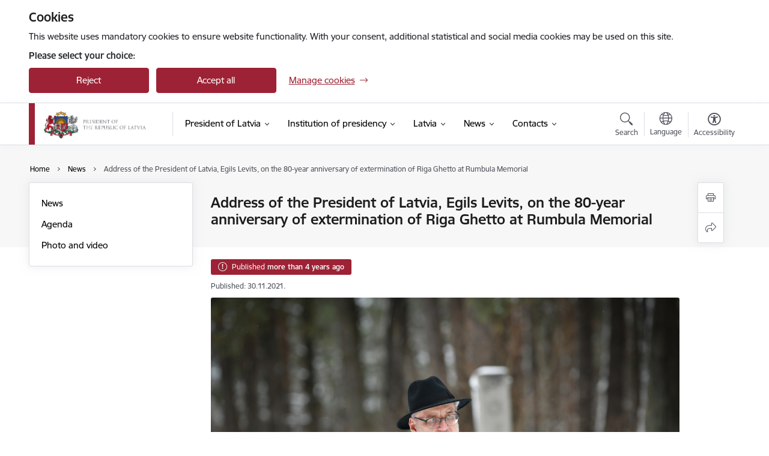

--- FILE ---
content_type: text/html; charset=UTF-8
request_url: https://www.president.lv/en/article/address-president-latvia-egils-levits-80-year-anniversary-extermination-riga-ghetto-rumbula-memorial
body_size: 27787
content:
<!DOCTYPE html>
<html lang="en" dir="ltr" prefix="og: https://ogp.me/ns#" class="hidden">
  <head>
    <meta charset="utf-8" />
<script>window.dataLayer = window.dataLayer || [];function gtag(){dataLayer.push(arguments)};gtag("js", new Date());gtag("set", "developer_id.dMDhkMT", true);gtag("config", "G-EKTSRBZ2D6", {"groups":"default","page_placeholder":"PLACEHOLDER_page_location","allow_ad_personalization_signals":false});</script>
<meta name="description" content="Last century is riddled with some of the most dramatic events in the human history. Latvia has also had its fair share of past deep scars. Today marks 80…" />
<link rel="canonical" href="https://www.president.lv/en/article/address-president-latvia-egils-levits-80-year-anniversary-extermination-riga-ghetto-rumbula-memorial" />
<meta property="og:type" content="website" />
<meta property="og:url" content="https://www.president.lv/en/article/address-president-latvia-egils-levits-80-year-anniversary-extermination-riga-ghetto-rumbula-memorial" />
<meta property="og:title" content="Address of the President of Latvia, Egils Levits, on the 80-year anniversary of extermination of Riga Ghetto at Rumbula Memorial" />
<meta property="og:description" content="Last century is riddled with some of the most dramatic events in the human history. Latvia has also had its fair share of past deep scars. Today marks 80…" />
<meta name="twitter:card" content="summary_large_image" />
<meta name="twitter:description" content="Last century is riddled with some of the most dramatic events in the human history. Latvia has also had its fair share of past deep scars. Today marks 80…" />
<meta name="twitter:title" content="Address of the President of Latvia, Egils Levits, on the 80-year anniversary of extermination of Riga Ghetto at Rumbula Memorial" />
<meta name="MobileOptimized" content="width" />
<meta name="HandheldFriendly" content="true" />
<meta name="viewport" content="width=device-width, initial-scale=1.0, minimum-scale=1.0" />
<link rel="preload" href="https://www.president.lv/themes/custom/ministry/assets/fonts/webfonts/356EBC_27_0.woff2" as="font" crossorigin="" />
<link rel="preload" href="https://www.president.lv/themes/custom/ministry/assets/fonts/webfonts/356EBC_2B_0.woff2" as="font" crossorigin="" />
<link rel="preload" href="https://www.president.lv/themes/custom/ministry/assets/fonts/webfonts/356EBC_29_0.woff2" as="font" crossorigin="" />
<style>:root {--brand-color: #9D2235;--brand-color01: #CE2841;--logo-color: #9D2235;}</style>
<style>#sliding-popup.sliding-popup-top { position: fixed; }</style>
<meta property="og:image" content="https://www.president.lv/sites/president/files/styles/meta_image/public/gallery_images/levits_rumbula_holokausts_20211130-17-of-39.jpg?itok=qAsFBhOQ" />
<style>.footer_bg_img { background-image: url(https://www.president.lv/sites/president/files/styles/front_bg/public/gallery_images/karogs_torni_20200501l-1-of-2.jpg?itok=dM05CJAA); }</style>
<link rel="icon" href="/sites/president/files/president_fav.png" type="image/png" />
<link rel="alternate" hreflang="en" href="https://www.president.lv/en/article/address-president-latvia-egils-levits-80-year-anniversary-extermination-riga-ghetto-rumbula-memorial" />
<link rel="alternate" hreflang="lv" href="https://www.president.lv/lv/jaunums/valsts-prezidenta-egila-levita-uzruna-rumbulas-memoriala-pieminot-rigas-geto-ieslodzito-iznicinasanas-80-gadadienu" />
<script src="/sites/president/files/eu_cookie_compliance/eu_cookie_compliance.script.js?t7imy0" defer></script>
<script>window.a2a_config=window.a2a_config||{};a2a_config.callbacks=[];a2a_config.overlays=[];a2a_config.templates={};</script>

    <title>Address of the President of Latvia, Egils Levits, on the 80-year anniversary of extermination of Riga Ghetto at Rumbula Memorial | Valsts prezidenta kanceleja</title>
    <link rel="stylesheet" media="all" href="/sites/president/files/css/css_mvT0IwIJ2FTHXxjzbIYSxGf307OvnEfsZaFVnoXJZ8k.css" />
<link rel="stylesheet" media="all" href="/sites/president/files/css/css_9Q0cNVRtu1D_7_--9OQG3letlqPsE5Lrxj2rne3YUwY.css" />

    
  </head>
          
      <body data-theme="ministru_kabinets" class="node-71343 node-type--article theme-municipality fill-branding-bg type-article role--anonymous with-subnav no-sidebar">
    <div id="skip">
      <a href="#content-area" class="visually-hidden focusable skip-link jump-to-main-navigation">
        Skip to page content
      </a>
    </div>
    
      <div class="dialog-off-canvas-main-canvas" data-off-canvas-main-canvas>
    <div class="spinner-border spinner-border-sm ajax-loader hide"></div>


  <!-- ___ MAIN CONTENT GRID LOGIC  -->
                
  
<!-- ___ /MAIN CONTENT GRID LOGIC  -->

<div class="layout-container">

  <!-- ______________________ HEADER _______________________ -->
  <div class="header-wrapper">
  <div id="cookie-element-wrap"></div>
      <header id="header">
      <div class="container">
        <div id="header-region">
            <div id="block-ministry-branding" class="block-system block-ministry-branding">
  
    
                <a href="/en" title="Valsts prezidenta kanceleja" rel="home" class="site-logo logo-default" tabindex="0">
      <img src="/sites/president/files/logo_h_en_1_0.png" alt="Valsts prezidenta kanceleja" />
    </a>
  
              <a href="/en" title="Valsts prezidenta kanceleja" rel="home" class="site-logo logo-white" tabindex="0">
      <img src="/sites/president/files/logo_en_h_b_1_0.png" alt="Valsts prezidenta kanceleja" />
    </a>
  
              <a href="/en" title="Valsts prezidenta kanceleja" rel="home" class="site-logo logo-black" tabindex="0">
      <img src="/sites/president/files/logo_en_h_y_0.png" alt="Valsts prezidenta kanceleja" />
    </a>
  
              <a href="/en" title="Valsts prezidenta kanceleja" rel="home" class="site-logo logo-yellow" tabindex="0">
      <img src="/sites/president/files/logo_en_h_by_0.png" alt="Valsts prezidenta kanceleja" />
    </a>
  
</div>
<div id="block-menucustomblock" class="settings-tray-editable block-menu-custom block-menucustomblock" data-drupal-settingstray="editable">
  
    
      


<nav class="navbar navbar-expand-xl" aria-label="Main navigation">
  <button class="navbar-toggler" type="button" data-toggle="collapse" data-target="#mobileMenuElement" aria-controls="mobileMenuElement" aria-expanded="false" aria-label="Toggle navigation">
    <span class="fal icon-bars"></span>
    <span class="menu-mobile-text d-none d-sm-block d-md-none d-flex justify-content-center flex-column">
        Menu
    </span>
  </button>

    <div class="menu-mobile-tab">
    <span class="fal icon-bars"></span>
    <span class="navbar-toggler-text">Menu</span>
  </div>

  <div class="collapse navbar-collapse" id="mobileMenuElement">
    <div id="menu-tree-main">

      <div id="menu-tree-mobile">
        <div id="menu-header">
          <div class="close-menu rounded-circle" data-toggle="collapse" data-target="#mobileMenuElement" aria-controls="mobileMenuElement" aria-expanded="false" aria-label="Toggle navigation">
            <span class="icon-times"></span>
          </div>
        </div>

        <div class="menu-mobile-current-title">
          <div class="menu-title"></div>
          <div class="back-menu">
            <div class="back-icon icon-level-back"></div>
            <div class="back-text">Back</div>
          </div>
          <div class="history-tree">
          </div>
        </div>

        <ul class="main-nav">
        </ul>

        <div class="placeholder-user-tools-language"></div>
        <div class="placeholder-user-tools-settings"></div>

        <ul id="nav-initial">
                      <li class=" has-children nav-item">
                              <a href="/en/president-latvia-edgars-rinkevics"   data-uuid="64ad4195-53d7-48ce-8ebc-6acfddf51f44" class="nav-link">
                  President of Latvia
                                  </a>
                <ul class="child-nav" data-uuid="64ad4195-53d7-48ce-8ebc-6acfddf51f44">
                                            <li data-uuid="68282d17-51d1-4e86-9a4d-ef020e243390" class="nav-item mobile-without-children">
      <a href="/en/speeches-president-latvia"   class="nav-link">
      Speeches by the President of Latvia
            </a>
    </li>
  
                                            <li data-uuid="9fbcdc29-50d9-47a8-8a1a-359d9d5e84c4" class="nav-item mobile-without-children">
      <a href="/en/advisers-president-0"   class="nav-link">
      Advisers to the President
            </a>
    </li>
  
                                            <li data-uuid="f367b0a4-dd11-4849-90a3-dcebf221de47" class="nav-item mobile-without-children">
      <a href="/en/national-security"   class="nav-link">
      National Security
            </a>
    </li>
  
                                            <li data-uuid="189277ff-78fc-4777-a373-2986299740be" class="nav-item mobile-without-children">
      <a href="/en/clemency"   class="nav-link">
      Clemency
            </a>
    </li>
  
                                            <li data-uuid="9ad97703-0d65-4cc2-89c6-b8be8a308494" class="nav-item mobile-without-children">
      <a href="/en/commissions"   class="nav-link">
      Commissions
            </a>
    </li>
  
                                  </ul>
                          </li>
                      <li class=" has-children nav-item">
                              <a href="/en/institution-presidency"   data-uuid="fdd708e3-9af2-4e7c-a700-4d8c188c861f" class="nav-link">
                  Institution of presidency
                                  </a>
                <ul class="child-nav" data-uuid="fdd708e3-9af2-4e7c-a700-4d8c188c861f">
                                            <li data-uuid="92c0d6a5-7a6b-4f0a-a5d5-be5cbe37c314" class="nav-item mobile-without-children">
      <a href="/en/election-president-latvia"   class="nav-link">
      Election of the President of Latvia
            </a>
    </li>
  
                                            <li data-uuid="ae46b6b3-46d1-42f9-987b-5c2efbbd4d2f" class="nav-item mobile-without-children">
      <a href="/en/duties-powers-and-rights-president-latvia"   class="nav-link">
      Duties and rights
            </a>
    </li>
  
                                            <li data-uuid="d13a0aff-2b31-49d0-8b34-502ec53dd5cf" class="nav-item mobile-without-children">
      <a href="/en/history-presidency"   class="nav-link">
      History of the presidency
            </a>
    </li>
  
                                            <li data-parent-uuid="3d8dbb8b-c0f8-4e12-b110-7500b83f7f1c" class="has-children nav-item">
      <a href="/en/former-presidents-latvia"   data-uuid="3d8dbb8b-c0f8-4e12-b110-7500b83f7f1c" class="nav-link">
        Former presidents of Latvia
              </a>
      <ul class="child-nav" data-uuid="3d8dbb8b-c0f8-4e12-b110-7500b83f7f1c">
                        <li data-uuid="a1957596-62b4-4eea-81e9-1016ae3f5eae" class="nav-item mobile-without-children">
      <a href="/en/egils-levits"   class="nav-link">
      Egils Levits
            </a>
    </li>
  
                        <li data-parent-uuid="0825fad6-4028-434e-8b5a-721d5e416bb2" class="has-children nav-item">
      <a href="/en/raimonds-vejonis"   data-uuid="0825fad6-4028-434e-8b5a-721d5e416bb2" class="nav-link">
        Raimonds Vējonis
              </a>
      <ul class="child-nav" data-uuid="0825fad6-4028-434e-8b5a-721d5e416bb2">
                        <li data-uuid="4facc671-df82-4b26-b796-4edb50c711e2" class="nav-item mobile-without-children">
      <a href="/en/biography-0"   class="nav-link">
      Biography
            </a>
    </li>
  
                        <li data-uuid="5e7e0fef-7a1b-40fa-8b2f-c82e8c77088e" class="nav-item mobile-without-children">
      <a href="/en/laws-returned-saeima-reconsideration"   class="nav-link">
      The Laws returned to the Saeima for reconsideration
            </a>
    </li>
  
                        <li data-uuid="367cea28-ac63-4610-bd06-816f5ecff4be" class="nav-item mobile-without-children">
      <a href="/en/legislative-initiatives-president-latvia"   class="nav-link">
      Legislative Initiatives from the President of Latvia
            </a>
    </li>
  
                        <li data-uuid="cefc6774-a1f9-4e4f-8eae-956e94ba4e4f" class="nav-item mobile-without-children">
      <a href="/en/letters-president-latvia-regarding-significant-legislative-issues"   class="nav-link">
      The letters of the President of Latvia regarding significant legislative issues
            </a>
    </li>
  
                        <li data-uuid="fa1b4ceb-ca24-474d-b7ff-b01b87e064c7" class="nav-item mobile-without-children">
      <a href="/en/certificate-merit-president-latvia"   class="nav-link">
      Certificate of Merit of the President of Latvia
            </a>
    </li>
  
                        <li data-uuid="1a38e106-2d91-4fc4-b151-82ac2d46fe13" class="nav-item mobile-without-children">
      <a href="/en/mrs-iveta-vejone"   class="nav-link">
      Mrs Iveta Vējone
            </a>
    </li>
  
              </ul>
    </li>
  
                        <li data-parent-uuid="7a1a8720-9fc0-457b-8dd9-4f722be5ccb1" class="has-children nav-item">
      <a href="/en/andris-berzins"   data-uuid="7a1a8720-9fc0-457b-8dd9-4f722be5ccb1" class="nav-link">
        Andris Bērziņš
              </a>
      <ul class="child-nav" data-uuid="7a1a8720-9fc0-457b-8dd9-4f722be5ccb1">
                        <li data-uuid="90bcded4-0255-4c5b-b165-32558dbbd818" class="nav-item mobile-without-children">
      <a href="/en/curriculum-vitae"   class="nav-link">
      Curriculum vitae
            </a>
    </li>
  
              </ul>
    </li>
  
                        <li data-parent-uuid="ccb626a9-2e15-4120-a6cd-f5cda4e3cc9f" class="has-children nav-item">
      <a href="/en/valdis-zatlers"   data-uuid="ccb626a9-2e15-4120-a6cd-f5cda4e3cc9f" class="nav-link">
        Valdis Zatlers
              </a>
      <ul class="child-nav" data-uuid="ccb626a9-2e15-4120-a6cd-f5cda4e3cc9f">
                        <li data-uuid="d8b1f2e1-f6d3-44dd-a8d6-740eca975f6a" class="nav-item mobile-without-children">
      <a href="/en/biography"   class="nav-link">
      Biography
            </a>
    </li>
  
              </ul>
    </li>
  
                        <li data-uuid="d8d103fb-376b-42fd-a092-ef414c74289d" class="nav-item mobile-without-children">
      <a href="/en/vaira-vike-freiberga"   class="nav-link">
      Vaira Vīķe-Freiberga
            </a>
    </li>
  
                        <li data-uuid="60ae13ae-3faa-4d32-9e99-e197c0e77afd" class="nav-item mobile-without-children">
      <a href="/en/guntis-ulmanis"   class="nav-link">
      Guntis Ulmanis
            </a>
    </li>
  
                        <li data-uuid="10f92d98-6c46-4336-8009-af501014120e" class="nav-item mobile-without-children">
      <a href="/en/jazeps-rancans-acting-president-latvia-1947-1969"   class="nav-link">
      Jāzeps Rancāns, acting President of Latvia (1947–1969)
            </a>
    </li>
  
                        <li data-uuid="0dc1dbef-897b-4e53-94e4-2edf6267482c" class="nav-item mobile-without-children">
      <a href="/en/pauls-kalnins-acting-president-latvia-1944-1945"   class="nav-link">
      Pauls Kalniņš, acting President of Latvia (1944–1945)
            </a>
    </li>
  
                        <li data-uuid="a156cb7c-b0dc-4ad5-8b14-3db4e346ebe7" class="nav-item mobile-without-children">
      <a href="/en/karlis-ulmanis"   class="nav-link">
      Kārlis Ulmanis
            </a>
    </li>
  
                        <li data-uuid="7a05dd38-ded2-44a3-8d1b-12f84b8374ad" class="nav-item mobile-without-children">
      <a href="/en/alberts-kviesis"   class="nav-link">
      Alberts Kviesis
            </a>
    </li>
  
                        <li data-uuid="71a76d56-2b0c-471f-9e64-d846065c4fc9" class="nav-item mobile-without-children">
      <a href="/en/gustavs-zemgals"   class="nav-link">
      Gustavs Zemgals
            </a>
    </li>
  
                        <li data-uuid="26f75a17-85c4-4fee-8fa2-395b700f14c8" class="nav-item mobile-without-children">
      <a href="/en/janis-cakste"   class="nav-link">
      Jānis Čakste
            </a>
    </li>
  
              </ul>
    </li>
  
                                            <li data-uuid="97744bbd-f3ee-413d-81ed-1352dc6e1866" class="nav-item mobile-without-children">
      <a href="/en/residences"   class="nav-link">
      Residences
            </a>
    </li>
  
                                            <li data-uuid="6e8c2470-63a6-4c29-807a-d400f3f18273" class="nav-item mobile-without-children">
      <a href="/en/protocol"   class="nav-link">
      Protocol
            </a>
    </li>
  
                                            <li data-parent-uuid="53a7b7d9-7eaf-4930-b454-d500b63913d8" class="has-children nav-item">
      <a href="/en/state-awards"   data-uuid="53a7b7d9-7eaf-4930-b454-d500b63913d8" class="nav-link">
        State awards
              </a>
      <ul class="child-nav" data-uuid="53a7b7d9-7eaf-4930-b454-d500b63913d8">
                        <li data-uuid="c49b95a2-e6e9-4014-8cc7-7ecb0c72f95c" class="nav-item mobile-without-children">
      <a href="/en/order-three-stars"   class="nav-link">
      The Order of the Three Stars
            </a>
    </li>
  
                        <li data-uuid="da7779a7-f7dc-42db-a19c-0374c41700df" class="nav-item mobile-without-children">
      <a href="/en/order-viesturs"   class="nav-link">
      The Order of Viesturs
            </a>
    </li>
  
                        <li data-uuid="8bd6ad07-23ab-4617-a3af-ad3ba1dd6714" class="nav-item mobile-without-children">
      <a href="/en/cross-recognition"   class="nav-link">
      The Cross of Recognition
            </a>
    </li>
  
                        <li data-uuid="8d314936-12f7-45b8-bfe6-fd51341a74e7" class="nav-item mobile-without-children">
      <a href="/en/order-lacplesis"   class="nav-link">
      The Order of Lāčplēsis
            </a>
    </li>
  
                        <li data-uuid="b19e30f2-d20d-4856-bc32-20f370f437dd" class="nav-item mobile-without-children">
      <a href="/en/nominating-and-bestowing-state-decorations"   class="nav-link">
      Nominating for and bestowing state decorations
            </a>
    </li>
  
                        <li data-uuid="4ab94551-3e96-49bf-9c69-479686edf1a7" class="nav-item mobile-without-children">
      <a href="/en/chapter-orders"   class="nav-link">
      Chapter of Orders
            </a>
    </li>
  
              </ul>
    </li>
  
                                            <li data-uuid="77e9403e-3efd-4882-a689-8d6d6f065af5" class="nav-item mobile-without-children">
      <a href="/en/latvia-united-nations"   class="nav-link">
      Latvia in the United Nations
            </a>
    </li>
  
                                  </ul>
                          </li>
                      <li class=" has-children nav-item">
                              <a href="/en/latvia"   data-uuid="8bc1e5c8-4e9b-443f-938a-dea9ce6bc1d7" class="nav-link">
                  Latvia
                                  </a>
                <ul class="child-nav" data-uuid="8bc1e5c8-4e9b-443f-938a-dea9ce6bc1d7">
                                            <li data-uuid="74cd706c-a62d-403f-a292-fd2940d32bda" class="nav-item mobile-without-children">
      <a href="/en/national-symbols"   class="nav-link">
      National symbols
            </a>
    </li>
  
                                            <li data-uuid="1e9c3d45-39e7-45be-afd6-b0defe5e5ac7" class="nav-item mobile-without-children">
      <a href="/en/constitution-republic-latvia"   class="nav-link">
      The Constitution of the Republic of Latvia
            </a>
    </li>
  
                                            <li data-uuid="df54bac4-0ffe-46d4-b35b-7e998b9d0d8d" class="nav-item mobile-without-children">
      <a href="/en/history"   class="nav-link">
      History
            </a>
    </li>
  
                                            <li data-uuid="8e92c4d5-8bb6-4194-8e21-c4f975123a49" class="nav-item mobile-without-children">
      <a href="https://www.latvia.eu/"  data-external-link="TRUE" class="nav-link">
      Get to know Latvia!
            </a>
    </li>
  
                                  </ul>
                          </li>
                      <li class="active-trail has-children nav-item">
                              <a href="/en/articles"   data-uuid="63d3fdbc-8a96-4590-a8f8-2b93042b6acd" class="nav-link">
                  News
                                  </a>
                <ul class="child-nav" data-uuid="63d3fdbc-8a96-4590-a8f8-2b93042b6acd">
                                            <li data-uuid="fbfa0c0c-5bf0-47be-99a6-5b64b367f49e" class="nav-item mobile-without-children">
      <a href="/en/articles"   class="nav-link">
      News
            </a>
    </li>
  
                                            <li data-uuid="99de55d8-703f-48b3-8b83-85dc4e449998" class="nav-item mobile-without-children">
      <a href="/en/events"   class="nav-link">
      Agenda
            </a>
    </li>
  
                                            <li data-parent-uuid="794604d3-b673-4114-bcaa-462850b9b6dc" class="has-children nav-item">
      <a href="/en/photo-and-video"   data-uuid="794604d3-b673-4114-bcaa-462850b9b6dc" class="nav-link">
        Photo and video
              </a>
      <ul class="child-nav" data-uuid="794604d3-b673-4114-bcaa-462850b9b6dc">
                        <li data-uuid="689ebe1b-e9b6-480e-9c46-6833951926b0" class="nav-item mobile-without-children">
      <a href="https://www.flickr.com/photos/valstsprezidents/albums"  data-external-link="TRUE" class="nav-link">
      Photo gallery
            </a>
    </li>
  
                        <li data-uuid="8ffcdd60-cbd9-4246-94d0-f32346f24e1b" class="nav-item mobile-without-children">
      <a href="https://www.youtube.com/channel/UChG7C8090M0h6eCU8TM-vGQ/videos?view_as=subscriber"  data-external-link="TRUE" class="nav-link">
      Video gallery
            </a>
    </li>
  
                        <li data-uuid="bc9948e2-be19-4ad3-9f9a-3cf7c0e8e693" class="nav-item mobile-without-children">
      <a href="/en/galleries"   class="nav-link">
      Photo archive (2001–2019)
            </a>
    </li>
  
              </ul>
    </li>
  
                                  </ul>
                          </li>
                      <li class=" has-children nav-item">
                              <a href="/en"   data-uuid="c294c24c-b8ff-4b34-83f3-a89c0957ce94" class="nav-link">
                  Contacts
                                  </a>
                <ul class="child-nav" data-uuid="c294c24c-b8ff-4b34-83f3-a89c0957ce94">
                                            <li data-uuid="01cb68c9-4c5e-48ca-b891-b4a7b130f043" class="nav-item mobile-without-children">
      <a href="/en/chancery-president-latvia"   class="nav-link">
      Office contacts
            </a>
    </li>
  
                                            <li data-uuid="8ed7b09f-280d-4178-8efa-d89deeee1c15" class="nav-item mobile-without-children">
      <a href="/en/administration"   class="nav-link">
      Administration
            </a>
    </li>
  
                                            <li data-parent-uuid="0820dea9-acf6-431f-bbb0-dd4582a7327a" class="has-children nav-item">
      <a href="/en/employees"   data-uuid="0820dea9-acf6-431f-bbb0-dd4582a7327a" class="nav-link">
        Staff contacts
              </a>
      <ul class="child-nav" data-uuid="0820dea9-acf6-431f-bbb0-dd4582a7327a">
                        <li data-uuid="b4d727be-cbf7-4b69-9ac6-0330eeea91ad" class="nav-item mobile-without-children">
      <a href="/en/advisers-president"   class="nav-link">
      Advisers to the President
            </a>
    </li>
  
              </ul>
    </li>
  
                                            <li data-uuid="ec7c4b30-298a-41ae-b776-61ca8729f942" class="nav-item mobile-without-children">
      <a href="/en/riga-castle-media-rules"   class="nav-link">
      Riga Castle media rules
            </a>
    </li>
  
                                            <li data-uuid="a7da3266-1d06-4b0f-a57e-e5acc1c6dcb7" class="nav-item mobile-without-children">
      <a href="/en/visit-riga-castle-0"   class="nav-link">
      Visit Riga Castle!
            </a>
    </li>
  
                                            <li data-uuid="70e0b5a8-8e99-4a10-b026-4a6f34ecd70c" class="nav-item mobile-without-children">
      <a href="https://rigas-pils-virtuala-ture.president.lv/en/"  data-external-link="TRUE" class="nav-link">
      Riga Castle virtual tour
            </a>
    </li>
  
                                            <li data-uuid="d9b276c0-5ec4-494a-b66e-f9355af64551" class="nav-item mobile-without-children">
      <a href="/en/whistleblowing"   class="nav-link">
      Whistleblowing
            </a>
    </li>
  
                                  </ul>
                          </li>
                  </ul>

      </div>

      <div id="menu-footer">
        <div class="close-menu-bottom rounded-circle" data-toggle="collapse" data-target="#mobileMenuElement" aria-controls="mobileMenuElement" aria-expanded="false" aria-label="Toggle navigation">
          <span class="icon-times"></span>
        </div>
      </div>

      <div id="menu-tree-full" class="level-0">
        <ul class="main-nav">
                                              <li class=" has-children nav-item" data-menu-link="64ad4195-53d7-48ce-8ebc-6acfddf51f44">
            <a href="/en/president-latvia-edgars-rinkevics"  data-uuid="64ad4195-53d7-48ce-8ebc-6acfddf51f44"  class="nav-link">
              <span class="item-title" >President of Latvia</span>
              <span class="item-desc">Edgars Rinkēvičs became the President of Latvia on 8 July 2023. This section contains information about President Rinkēvičs’ biography, speech archive, activities and advisers.</span>
            </a>
                                                <ul class="child-nav" data-uuid="64ad4195-53d7-48ce-8ebc-6acfddf51f44">
                                                          <li data-parent-uuid="68282d17-51d1-4e86-9a4d-ef020e243390" class=" nav-item">
          <a href="/en/speeches-president-latvia"   data-uuid="68282d17-51d1-4e86-9a4d-ef020e243390" class="nav-link">
              <span class="item-title" >Speeches by the President of Latvia</span>
              <span class="item-desc">This section contains the speech archive.</span>
          </a>
          <ul class="child-nav" data-uuid="68282d17-51d1-4e86-9a4d-ef020e243390">
                      </ul>
      </li>
      
                                                          <li data-parent-uuid="9fbcdc29-50d9-47a8-8a1a-359d9d5e84c4" class=" nav-item">
          <a href="/en/advisers-president-0"   data-uuid="9fbcdc29-50d9-47a8-8a1a-359d9d5e84c4" class="nav-link">
              <span class="item-title" >Advisers to the President</span>
              <span class="item-desc">This section contains information about the advisers to the President of Latvia.</span>
          </a>
          <ul class="child-nav" data-uuid="9fbcdc29-50d9-47a8-8a1a-359d9d5e84c4">
                      </ul>
      </li>
      
                                                          <li data-parent-uuid="f367b0a4-dd11-4849-90a3-dcebf221de47" class=" nav-item">
          <a href="/en/national-security"   data-uuid="f367b0a4-dd11-4849-90a3-dcebf221de47" class="nav-link">
              <span class="item-title" >National Security</span>
              <span class="item-desc">Information about Council of National Security chaired by the President of Latvia and national security initiatives proposed by him. According to Satversme (Constitution of the Republic of Latvia) President is also the Commander-in-Chief of the armed forces.</span>
          </a>
          <ul class="child-nav" data-uuid="f367b0a4-dd11-4849-90a3-dcebf221de47">
                      </ul>
      </li>
      
                                                          <li data-parent-uuid="189277ff-78fc-4777-a373-2986299740be" class=" nav-item">
          <a href="/en/clemency"   data-uuid="189277ff-78fc-4777-a373-2986299740be" class="nav-link">
              <span class="item-title" >Clemency</span>
              <span class="item-desc">Information about clemency procedures. Pardoning of convicted persons is part of the presidential mandate stipulated in Section 45 of Satversme.</span>
          </a>
          <ul class="child-nav" data-uuid="189277ff-78fc-4777-a373-2986299740be">
                      </ul>
      </li>
      
                                                          <li data-parent-uuid="9ad97703-0d65-4cc2-89c6-b8be8a308494" class=" nav-item">
          <a href="/en/commissions"   data-uuid="9ad97703-0d65-4cc2-89c6-b8be8a308494" class="nav-link">
              <span class="item-title" >Commissions</span>
              <span class="item-desc">President may create commissions, councils, and invite experts of specific fields to join them, to achieve the presidency goals or attract attention to particular issues. Some committees and councils are established by law. This section contains information about State Competitiveness Council and State Heraldry Commission.</span>
          </a>
          <ul class="child-nav" data-uuid="9ad97703-0d65-4cc2-89c6-b8be8a308494">
                      </ul>
      </li>
      
                                      </ul>
                                          </li>
                                              <li class=" has-children nav-item" data-menu-link="fdd708e3-9af2-4e7c-a700-4d8c188c861f">
            <a href="/en/institution-presidency"  data-uuid="fdd708e3-9af2-4e7c-a700-4d8c188c861f"  class="nav-link">
              <span class="item-title" >Institution of presidency</span>
              <span class="item-desc">Information about the presidency as an institution: election procedures, rights and obligations, history of presidency, information about former presidents and residences, protocol and the highest state honours.</span>
            </a>
                                                <ul class="child-nav" data-uuid="fdd708e3-9af2-4e7c-a700-4d8c188c861f">
                                                          <li data-parent-uuid="92c0d6a5-7a6b-4f0a-a5d5-be5cbe37c314" class=" nav-item">
          <a href="/en/election-president-latvia"   data-uuid="92c0d6a5-7a6b-4f0a-a5d5-be5cbe37c314" class="nav-link">
              <span class="item-title" >Election of the President of Latvia</span>
              <span class="item-desc">Information about the election procedure of the President of Latvia.</span>
          </a>
          <ul class="child-nav" data-uuid="92c0d6a5-7a6b-4f0a-a5d5-be5cbe37c314">
                      </ul>
      </li>
      
                                                          <li data-parent-uuid="ae46b6b3-46d1-42f9-987b-5c2efbbd4d2f" class=" nav-item">
          <a href="/en/duties-powers-and-rights-president-latvia"   data-uuid="ae46b6b3-46d1-42f9-987b-5c2efbbd4d2f" class="nav-link">
              <span class="item-title" >Duties and rights</span>
              <span class="item-desc">Information about duties, powers and rights of the President of Latvia.</span>
          </a>
          <ul class="child-nav" data-uuid="ae46b6b3-46d1-42f9-987b-5c2efbbd4d2f">
                      </ul>
      </li>
      
                                                          <li data-parent-uuid="d13a0aff-2b31-49d0-8b34-502ec53dd5cf" class=" nav-item">
          <a href="/en/history-presidency"   data-uuid="d13a0aff-2b31-49d0-8b34-502ec53dd5cf" class="nav-link">
              <span class="item-title" >History of the presidency</span>
              <span class="item-desc">Information about the history of the Institution of the President of Latvia.</span>
          </a>
          <ul class="child-nav" data-uuid="d13a0aff-2b31-49d0-8b34-502ec53dd5cf">
                      </ul>
      </li>
      
                                                          <li data-parent-uuid="3d8dbb8b-c0f8-4e12-b110-7500b83f7f1c" class="has-children nav-item">
          <a href="/en/former-presidents-latvia"   data-uuid="3d8dbb8b-c0f8-4e12-b110-7500b83f7f1c" class="nav-link">
              <span class="item-title" >Former presidents of Latvia</span>
              <span class="item-desc">Information about the former presidents of Latvia, 1922–2019</span>
          </a>
          <ul class="child-nav" data-uuid="3d8dbb8b-c0f8-4e12-b110-7500b83f7f1c">
                                          <li data-parent-uuid="a1957596-62b4-4eea-81e9-1016ae3f5eae" class=" nav-item">
          <a href="/en/egils-levits"   data-uuid="a1957596-62b4-4eea-81e9-1016ae3f5eae" class="nav-link">
              <span class="item-title" >Egils Levits</span>
              <span class="item-desc">Information about the former President of Latvia, Egils Levits, 2019–2023.</span>
          </a>
          <ul class="child-nav" data-uuid="a1957596-62b4-4eea-81e9-1016ae3f5eae">
                      </ul>
      </li>
      
                                          <li data-parent-uuid="0825fad6-4028-434e-8b5a-721d5e416bb2" class="has-children nav-item">
          <a href="/en/raimonds-vejonis"   data-uuid="0825fad6-4028-434e-8b5a-721d5e416bb2" class="nav-link">
              <span class="item-title" >Raimonds Vējonis</span>
              <span class="item-desc">Information about the former President of Latvia, Raimonds Vējonis, 2015–2019.</span>
          </a>
          <ul class="child-nav" data-uuid="0825fad6-4028-434e-8b5a-721d5e416bb2">
                                          <li class="nav-item nav-list-item">
          <a href="/en/biography-0"  class="nav-link">
              <span class="item-title" >Biography</span>
          </a>
      </li>
      
                                          <li class="nav-item nav-list-item">
          <a href="/en/laws-returned-saeima-reconsideration"  class="nav-link">
              <span class="item-title" >The Laws returned to the Saeima for reconsideration</span>
          </a>
      </li>
      
                                          <li class="nav-item nav-list-item">
          <a href="/en/legislative-initiatives-president-latvia"  class="nav-link">
              <span class="item-title" >Legislative Initiatives from the President of Latvia</span>
          </a>
      </li>
      
                                          <li class="nav-item nav-list-item">
          <a href="/en/letters-president-latvia-regarding-significant-legislative-issues"  class="nav-link">
              <span class="item-title" >The letters of the President of Latvia regarding significant legislative issues</span>
          </a>
      </li>
      
                                          <li class="nav-item nav-list-item">
          <a href="/en/certificate-merit-president-latvia"  class="nav-link">
              <span class="item-title" >Certificate of Merit of the President of Latvia</span>
          </a>
      </li>
      
                                          <li class="nav-item nav-list-item">
          <a href="/en/mrs-iveta-vejone"  class="nav-link">
              <span class="item-title" >Mrs Iveta Vējone</span>
          </a>
      </li>
      
                      </ul>
      </li>
      
                                          <li data-parent-uuid="7a1a8720-9fc0-457b-8dd9-4f722be5ccb1" class="has-children nav-item">
          <a href="/en/andris-berzins"   data-uuid="7a1a8720-9fc0-457b-8dd9-4f722be5ccb1" class="nav-link">
              <span class="item-title" >Andris Bērziņš</span>
              <span class="item-desc">Information about the former President of Latvia, Andris Bērziņš, 2011–2015.</span>
          </a>
          <ul class="child-nav" data-uuid="7a1a8720-9fc0-457b-8dd9-4f722be5ccb1">
                                          <li class="nav-item nav-list-item">
          <a href="/en/curriculum-vitae"  class="nav-link">
              <span class="item-title" >Curriculum vitae</span>
          </a>
      </li>
      
                      </ul>
      </li>
      
                                          <li data-parent-uuid="ccb626a9-2e15-4120-a6cd-f5cda4e3cc9f" class="has-children nav-item">
          <a href="/en/valdis-zatlers"   data-uuid="ccb626a9-2e15-4120-a6cd-f5cda4e3cc9f" class="nav-link">
              <span class="item-title" >Valdis Zatlers</span>
              <span class="item-desc">Information about the former President of Latvia, Valdis Zatlers, 2007–2011.</span>
          </a>
          <ul class="child-nav" data-uuid="ccb626a9-2e15-4120-a6cd-f5cda4e3cc9f">
                                          <li class="nav-item nav-list-item">
          <a href="/en/biography"  class="nav-link">
              <span class="item-title" >Biography</span>
          </a>
      </li>
      
                      </ul>
      </li>
      
                                          <li data-parent-uuid="d8d103fb-376b-42fd-a092-ef414c74289d" class=" nav-item">
          <a href="/en/vaira-vike-freiberga"   data-uuid="d8d103fb-376b-42fd-a092-ef414c74289d" class="nav-link">
              <span class="item-title" >Vaira Vīķe-Freiberga</span>
              <span class="item-desc">Information about the former President of Latvia, Vaira Vīķe-Freiberga, 1999–2007.</span>
          </a>
          <ul class="child-nav" data-uuid="d8d103fb-376b-42fd-a092-ef414c74289d">
                      </ul>
      </li>
      
                                          <li data-parent-uuid="60ae13ae-3faa-4d32-9e99-e197c0e77afd" class=" nav-item">
          <a href="/en/guntis-ulmanis"   data-uuid="60ae13ae-3faa-4d32-9e99-e197c0e77afd" class="nav-link">
              <span class="item-title" >Guntis Ulmanis</span>
              <span class="item-desc">Information about the former President of Latvia, Guntis Ulmanis, 1993–1999.</span>
          </a>
          <ul class="child-nav" data-uuid="60ae13ae-3faa-4d32-9e99-e197c0e77afd">
                      </ul>
      </li>
      
                                          <li data-parent-uuid="10f92d98-6c46-4336-8009-af501014120e" class=" nav-item">
          <a href="/en/jazeps-rancans-acting-president-latvia-1947-1969"   data-uuid="10f92d98-6c46-4336-8009-af501014120e" class="nav-link">
              <span class="item-title" >Jāzeps Rancāns, acting President of Latvia (1947–1969)</span>
              <span class="item-desc">Information about the Deputy Speaker of the Saeima and Acting President of Latvia Jāzeps Rancāns, 1947–1969.</span>
          </a>
          <ul class="child-nav" data-uuid="10f92d98-6c46-4336-8009-af501014120e">
                      </ul>
      </li>
      
                                          <li data-parent-uuid="0dc1dbef-897b-4e53-94e4-2edf6267482c" class=" nav-item">
          <a href="/en/pauls-kalnins-acting-president-latvia-1944-1945"   data-uuid="0dc1dbef-897b-4e53-94e4-2edf6267482c" class="nav-link">
              <span class="item-title" >Pauls Kalniņš, acting President of Latvia (1944–1945)</span>
              <span class="item-desc">Information about the Speaker of the Saeima and Acting President of Latvia Pauls Kalniņš, 1944–1945.</span>
          </a>
          <ul class="child-nav" data-uuid="0dc1dbef-897b-4e53-94e4-2edf6267482c">
                      </ul>
      </li>
      
                                          <li data-parent-uuid="a156cb7c-b0dc-4ad5-8b14-3db4e346ebe7" class=" nav-item">
          <a href="/en/karlis-ulmanis"   data-uuid="a156cb7c-b0dc-4ad5-8b14-3db4e346ebe7" class="nav-link">
              <span class="item-title" >Kārlis Ulmanis</span>
              <span class="item-desc">Information about the Prime Minister and Acting President of Latvia Kārlis Ulmanis, 1936–1940.</span>
          </a>
          <ul class="child-nav" data-uuid="a156cb7c-b0dc-4ad5-8b14-3db4e346ebe7">
                      </ul>
      </li>
      
                                          <li data-parent-uuid="7a05dd38-ded2-44a3-8d1b-12f84b8374ad" class=" nav-item">
          <a href="/en/alberts-kviesis"   data-uuid="7a05dd38-ded2-44a3-8d1b-12f84b8374ad" class="nav-link">
              <span class="item-title" >Alberts Kviesis</span>
              <span class="item-desc">Information about the former President of Latvia, Alberts Kviesis, 1930–1936.</span>
          </a>
          <ul class="child-nav" data-uuid="7a05dd38-ded2-44a3-8d1b-12f84b8374ad">
                      </ul>
      </li>
      
                                          <li data-parent-uuid="71a76d56-2b0c-471f-9e64-d846065c4fc9" class=" nav-item">
          <a href="/en/gustavs-zemgals"   data-uuid="71a76d56-2b0c-471f-9e64-d846065c4fc9" class="nav-link">
              <span class="item-title" >Gustavs Zemgals</span>
              <span class="item-desc">Information about the former President of Latvia, Gustavs Zemgals, 1927–1930.</span>
          </a>
          <ul class="child-nav" data-uuid="71a76d56-2b0c-471f-9e64-d846065c4fc9">
                      </ul>
      </li>
      
                                          <li data-parent-uuid="26f75a17-85c4-4fee-8fa2-395b700f14c8" class=" nav-item">
          <a href="/en/janis-cakste"   data-uuid="26f75a17-85c4-4fee-8fa2-395b700f14c8" class="nav-link">
              <span class="item-title" >Jānis Čakste</span>
              <span class="item-desc">Information about the first President of Latvia, Jānis Čakste, 1922–1927.</span>
          </a>
          <ul class="child-nav" data-uuid="26f75a17-85c4-4fee-8fa2-395b700f14c8">
                      </ul>
      </li>
      
                      </ul>
      </li>
      
                                                          <li data-parent-uuid="97744bbd-f3ee-413d-81ed-1352dc6e1866" class=" nav-item">
          <a href="/en/residences"   data-uuid="97744bbd-f3ee-413d-81ed-1352dc6e1866" class="nav-link">
              <span class="item-title" >Residences</span>
              <span class="item-desc">Information about the residences of the President of Latvia: Riga Castle and Jūrmala residence.</span>
          </a>
          <ul class="child-nav" data-uuid="97744bbd-f3ee-413d-81ed-1352dc6e1866">
                      </ul>
      </li>
      
                                                          <li data-parent-uuid="6e8c2470-63a6-4c29-807a-d400f3f18273" class=" nav-item">
          <a href="/en/protocol"   data-uuid="6e8c2470-63a6-4c29-807a-d400f3f18273" class="nav-link">
              <span class="item-title" >Protocol</span>
              <span class="item-desc">Protocol information: presidential protocol duties and other work details, proper ways to address the president of Latvia, use of presidential standard, protocol during visits, guidance on diplomatic gifts and dress code.</span>
          </a>
          <ul class="child-nav" data-uuid="6e8c2470-63a6-4c29-807a-d400f3f18273">
                      </ul>
      </li>
      
                                                          <li data-parent-uuid="53a7b7d9-7eaf-4930-b454-d500b63913d8" class="has-children nav-item">
          <a href="/en/state-awards"   data-uuid="53a7b7d9-7eaf-4930-b454-d500b63913d8" class="nav-link">
              <span class="item-title" >State awards</span>
              <span class="item-desc">Information about state honours: Order of the Three Stars, Order of Viesturs, Cross of Recognition, Order of Lāčplēsis, procedures for nominating and selecting recipients, how to wear the order, statistics and Chapter of Orders.</span>
          </a>
          <ul class="child-nav" data-uuid="53a7b7d9-7eaf-4930-b454-d500b63913d8">
                                          <li data-parent-uuid="c49b95a2-e6e9-4014-8cc7-7ecb0c72f95c" class=" nav-item">
          <a href="/en/order-three-stars"   data-uuid="c49b95a2-e6e9-4014-8cc7-7ecb0c72f95c" class="nav-link">
              <span class="item-title" >The Order of the Three Stars</span>
              <span class="item-desc">Information about the highest state award: Order of the Three Stars, established in 1924 to honour the founding of Latvian State, restored in 1994.</span>
          </a>
          <ul class="child-nav" data-uuid="c49b95a2-e6e9-4014-8cc7-7ecb0c72f95c">
                      </ul>
      </li>
      
                                          <li data-parent-uuid="da7779a7-f7dc-42db-a19c-0374c41700df" class=" nav-item">
          <a href="/en/order-viesturs"   data-uuid="da7779a7-f7dc-42db-a19c-0374c41700df" class="nav-link">
              <span class="item-title" >The Order of Viesturs</span>
              <span class="item-desc">Information about the state award: Order of Viesturs, established in 1938 to honour the historic sovereign power of Latvia, restored by State Decorations Law in 2004. </span>
          </a>
          <ul class="child-nav" data-uuid="da7779a7-f7dc-42db-a19c-0374c41700df">
                      </ul>
      </li>
      
                                          <li data-parent-uuid="8bd6ad07-23ab-4617-a3af-ad3ba1dd6714" class=" nav-item">
          <a href="/en/cross-recognition"   data-uuid="8bd6ad07-23ab-4617-a3af-ad3ba1dd6714" class="nav-link">
              <span class="item-title" >The Cross of Recognition</span>
              <span class="item-desc">Information about the state award: Cross of Recognition, established in 1710 in Liepāja, reinstated in the Republic of Latvia in 1938 in honour of the ‘golden age’ of the Duchy of Courland and Zemgale, restored by State Decorations Law in 2004.</span>
          </a>
          <ul class="child-nav" data-uuid="8bd6ad07-23ab-4617-a3af-ad3ba1dd6714">
                      </ul>
      </li>
      
                                          <li data-parent-uuid="8d314936-12f7-45b8-bfe6-fd51341a74e7" class=" nav-item">
          <a href="/en/order-lacplesis"   data-uuid="8d314936-12f7-45b8-bfe6-fd51341a74e7" class="nav-link">
              <span class="item-title" >The Order of Lāčplēsis</span>
              <span class="item-desc">Information about the state award: the Order of Lāčplēsis. The Lāčplēsis Order is a combat award presented between 1920 and 1928. Not used anymore.</span>
          </a>
          <ul class="child-nav" data-uuid="8d314936-12f7-45b8-bfe6-fd51341a74e7">
                      </ul>
      </li>
      
                                          <li data-parent-uuid="b19e30f2-d20d-4856-bc32-20f370f437dd" class=" nav-item">
          <a href="/en/nominating-and-bestowing-state-decorations"   data-uuid="b19e30f2-d20d-4856-bc32-20f370f437dd" class="nav-link">
              <span class="item-title" >Nominating for and bestowing state decorations</span>
              <span class="item-desc">Information about the nomination and award criteria.</span>
          </a>
          <ul class="child-nav" data-uuid="b19e30f2-d20d-4856-bc32-20f370f437dd">
                      </ul>
      </li>
      
                                          <li data-parent-uuid="4ab94551-3e96-49bf-9c69-479686edf1a7" class=" nav-item">
          <a href="/en/chapter-orders"   data-uuid="4ab94551-3e96-49bf-9c69-479686edf1a7" class="nav-link">
              <span class="item-title" >Chapter of Orders</span>
              <span class="item-desc">Information about the Chapter of Orders. Chapter of Orders decides the awards: reviews nominations for the sate award, handles other matters concerning the state honours, decides who will become a recipient of a state award and revokes/rescinds an award.</span>
          </a>
          <ul class="child-nav" data-uuid="4ab94551-3e96-49bf-9c69-479686edf1a7">
                      </ul>
      </li>
      
                      </ul>
      </li>
      
                                                          <li class="nav-item nav-list-item">
          <a href="/en/latvia-united-nations"  class="nav-link">
              <span class="item-title" >Latvia in the United Nations</span>
          </a>
      </li>
      
                                      </ul>
                                          </li>
                                              <li class=" has-children nav-item" data-menu-link="8bc1e5c8-4e9b-443f-938a-dea9ce6bc1d7">
            <a href="/en/latvia"  data-uuid="8bc1e5c8-4e9b-443f-938a-dea9ce6bc1d7"  class="nav-link">
              <span class="item-title" >Latvia</span>
              <span class="item-desc">Information about the Republic of Latvia: national symbols, constitution, history.</span>
            </a>
                                                <ul class="child-nav" data-uuid="8bc1e5c8-4e9b-443f-938a-dea9ce6bc1d7">
                                                          <li data-parent-uuid="74cd706c-a62d-403f-a292-fd2940d32bda" class=" nav-item">
          <a href="/en/national-symbols"   data-uuid="74cd706c-a62d-403f-a292-fd2940d32bda" class="nav-link">
              <span class="item-title" >National symbols</span>
              <span class="item-desc">Information about national symbols of Latvia: flag, coat of arms, anthem.</span>
          </a>
          <ul class="child-nav" data-uuid="74cd706c-a62d-403f-a292-fd2940d32bda">
                      </ul>
      </li>
      
                                                          <li data-parent-uuid="1e9c3d45-39e7-45be-afd6-b0defe5e5ac7" class=" nav-item">
          <a href="/en/constitution-republic-latvia"   data-uuid="1e9c3d45-39e7-45be-afd6-b0defe5e5ac7" class="nav-link">
              <span class="item-title" >The Constitution of the Republic of Latvia</span>
              <span class="item-desc">Information about Satversme – Constitution of the Republic of Latvia.</span>
          </a>
          <ul class="child-nav" data-uuid="1e9c3d45-39e7-45be-afd6-b0defe5e5ac7">
                      </ul>
      </li>
      
                                                          <li data-parent-uuid="df54bac4-0ffe-46d4-b35b-7e998b9d0d8d" class=" nav-item">
          <a href="/en/history"   data-uuid="df54bac4-0ffe-46d4-b35b-7e998b9d0d8d" class="nav-link">
              <span class="item-title" >History</span>
              <span class="item-desc">Information about most important dates in the history of Latvian State.</span>
          </a>
          <ul class="child-nav" data-uuid="df54bac4-0ffe-46d4-b35b-7e998b9d0d8d">
                      </ul>
      </li>
      
                                                          <li data-parent-uuid="8e92c4d5-8bb6-4194-8e21-c4f975123a49" class=" nav-item">
          <a href="https://www.latvia.eu/"  data-external="TRUE" data-uuid="8e92c4d5-8bb6-4194-8e21-c4f975123a49" class="nav-link">
              <span class="item-title" >Get to know Latvia!</span>
              <span class="item-desc">Information about Latvia: interesting facts, latest news, success stories on www.latvia.eu.</span>
          </a>
          <ul class="child-nav" data-uuid="8e92c4d5-8bb6-4194-8e21-c4f975123a49">
                      </ul>
      </li>
      
                                      </ul>
                                          </li>
                                              <li class="active-trail has-children nav-item" data-menu-link="63d3fdbc-8a96-4590-a8f8-2b93042b6acd">
            <a href="/en/articles"  data-uuid="63d3fdbc-8a96-4590-a8f8-2b93042b6acd"  class="nav-link">
              <span class="item-title" >News</span>
              <span class="item-desc">Current activities of the President of Latvia and Presidential Chancery, agenda of the President.</span>
            </a>
                                                <ul class="child-nav" data-uuid="63d3fdbc-8a96-4590-a8f8-2b93042b6acd">
                                                          <li data-parent-uuid="fbfa0c0c-5bf0-47be-99a6-5b64b367f49e" class=" nav-item">
          <a href="/en/articles"   data-uuid="fbfa0c0c-5bf0-47be-99a6-5b64b367f49e" class="nav-link">
              <span class="item-title" >News</span>
              <span class="item-desc">News from the President of Latvia and the Presidential Chancery.</span>
          </a>
          <ul class="child-nav" data-uuid="fbfa0c0c-5bf0-47be-99a6-5b64b367f49e">
                      </ul>
      </li>
      
                                                          <li data-parent-uuid="99de55d8-703f-48b3-8b83-85dc4e449998" class=" nav-item">
          <a href="/en/events"   data-uuid="99de55d8-703f-48b3-8b83-85dc4e449998" class="nav-link">
              <span class="item-title" >Agenda</span>
              <span class="item-desc">Agenda of the President of Latvia.</span>
          </a>
          <ul class="child-nav" data-uuid="99de55d8-703f-48b3-8b83-85dc4e449998">
                      </ul>
      </li>
      
                                                          <li data-parent-uuid="794604d3-b673-4114-bcaa-462850b9b6dc" class="has-children nav-item">
          <a href="/en/photo-and-video"   data-uuid="794604d3-b673-4114-bcaa-462850b9b6dc" class="nav-link">
              <span class="item-title" >Photo and video</span>
              <span class="item-desc">Presidential photo and video gallery.</span>
          </a>
          <ul class="child-nav" data-uuid="794604d3-b673-4114-bcaa-462850b9b6dc">
                                          <li data-parent-uuid="689ebe1b-e9b6-480e-9c46-6833951926b0" class=" nav-item">
          <a href="https://www.flickr.com/photos/valstsprezidents/albums"  data-external="TRUE" data-uuid="689ebe1b-e9b6-480e-9c46-6833951926b0" class="nav-link">
              <span class="item-title" >Photo gallery</span>
              <span class="item-desc">President’s photos on Flickr.</span>
          </a>
          <ul class="child-nav" data-uuid="689ebe1b-e9b6-480e-9c46-6833951926b0">
                      </ul>
      </li>
      
                                          <li data-parent-uuid="8ffcdd60-cbd9-4246-94d0-f32346f24e1b" class=" nav-item">
          <a href="https://www.youtube.com/channel/UChG7C8090M0h6eCU8TM-vGQ/videos?view_as=subscriber"  data-external="TRUE" data-uuid="8ffcdd60-cbd9-4246-94d0-f32346f24e1b" class="nav-link">
              <span class="item-title" >Video gallery</span>
              <span class="item-desc">President’s videos on YouTube.</span>
          </a>
          <ul class="child-nav" data-uuid="8ffcdd60-cbd9-4246-94d0-f32346f24e1b">
                      </ul>
      </li>
      
                                          <li data-parent-uuid="bc9948e2-be19-4ad3-9f9a-3cf7c0e8e693" class=" nav-item">
          <a href="/en/galleries"   data-uuid="bc9948e2-be19-4ad3-9f9a-3cf7c0e8e693" class="nav-link">
              <span class="item-title" >Photo archive (2001–2019)</span>
              <span class="item-desc">Presidential photo archive, 24 October 2004–30 July 2019.</span>
          </a>
          <ul class="child-nav" data-uuid="bc9948e2-be19-4ad3-9f9a-3cf7c0e8e693">
                      </ul>
      </li>
      
                      </ul>
      </li>
      
                                      </ul>
                                          </li>
                                              <li class=" has-children nav-item" data-menu-link="c294c24c-b8ff-4b34-83f3-a89c0957ce94">
            <a href="/en"  data-uuid="c294c24c-b8ff-4b34-83f3-a89c0957ce94"  class="nav-link">
              <span class="item-title" >Contacts</span>
              <span class="item-desc"></span>
            </a>
                                                  <ul class="contacts-nav">
                    <li class="contacts-item institution_contacts">
                              <span class="item-title">
                   <a href="/en/chancery-president-latvia"  >Office contacts</a></span>

                
                <div class="contact-info">
                                    <span class="phone"><a href="tel:+371 67092106" aria-label="Phone number: +371 67092106">+371 67092106</a>
                          </span>
            
    
            <span class="email"><span class="spamspan"><span class="u">info</span> [at] <span class="d">president.lv</span></span></span>
    
            <span class="location"><a href="/en" data-latitude="506150" data-longitude="311931" class="geo-location-url" target="_blank">Pils laukums 3, Rīga, LV-1900</a></span>
    
        <div class="e-address-small d-flex">
        <a href="https://latvija.gov.lv/KDV/Write/NewMessage?address=_DEFAULT@90000038578"
           data-external-link="TRUE"
           target="_blank"
           aria-describedby="tooltip-eaddress-httpslatvijagovlvkdvwritenewmessageaddress-default90000038578">
            E-address
        </a>
                                            

<div class="c_tooltip ">
  <a
    href="#"
    aria-label="More information"
    class="c_tooltip-btn icon-information"
    aria-describedby="tooltip-eaddress-httpslatvijagovlvkdvwritenewmessageaddress-default90000038578"
    aria-expanded="false"
  >
      </a>
  <div
    class="c_tooltip-text "
    id="tooltip-eaddress-httpslatvijagovlvkdvwritenewmessageaddress-default90000038578"
    role="tooltip"
    aria-live="polite"
    hidden
  >
    <button type="button" class="icon-times close-tooltip" aria-label="Close"></button>
    <div class="c_tooltip-text__content">
      E-address or official electronic address, is a personalized mailbox on the <a data-external-link='TRUE' href='https://latvija.gov.lv/KDV/Mailbox/'>Latvija.gov.lv</a> portal for secure communication with institution.
    </div>
  </div>
</div>
            </div>
</div>
                <a href="/en/chancery-president-latvia" class="nav-link">Read more</a>

                        </li>
                <li class="contacts-item regular_contacts">
                              <span class="item-title">
                   <a href="/en/administration"  >Administration</a></span>
                <span class="item-desc"></span>
                <a href="/en/administration"   class="nav-link">Read more</a>
                        </li>
                <li class="contacts-item regular_contacts">
                              <span class="item-title">
                   <a href="/en/employees"  >Staff contacts</a></span>
                <span class="item-desc"></span>
                <a href="/en/employees"   class="nav-link">Read more</a>
                        </li>
                <li class="contacts-item regular_contacts">
                              <span class="item-title">
                   <a href="/en/riga-castle-media-rules"  >Riga Castle media rules</a></span>
                <span class="item-desc"></span>
                <a href="/en/riga-castle-media-rules"   class="nav-link">Read more</a>
                        </li>
                <li class="contacts-item regular_contacts">
                              <span class="item-title">
                   <a href="/en/visit-riga-castle-0"  >Visit Riga Castle!</a></span>
                <span class="item-desc"></span>
                <a href="/en/visit-riga-castle-0"   class="nav-link">Read more</a>
                        </li>
                <li class="contacts-item regular_contacts">
                              <span class="item-title">
                   <a href="https://rigas-pils-virtuala-ture.president.lv/en/"  data-external-link="TRUE">Riga Castle virtual tour</a></span>
                <span class="item-desc"></span>
                <a href="https://rigas-pils-virtuala-ture.president.lv/en/"  data-external-link="TRUE" class="nav-link">Read more</a>
                        </li>
                <li class="contacts-item regular_contacts">
                              <span class="item-title">
                   <a href="/en/whistleblowing"  >Whistleblowing</a></span>
                <span class="item-desc"></span>
                <a href="/en/whistleblowing"   class="nav-link">Read more</a>
                        </li>
            </ul>

                                          </li>
                  </ul>
      </div>


    </div>
  </div>
  <div class="mobile-nav-overlay"></div>
</nav>

<div id="menu-full-sublevel-outer-wrapper">
  <div id="menu-full-sublevel-inner-wrapper">
    <div id="menu-full-sublevel">
      <div class="scrollbar-inner">
        <div class="sublevel-contacts"></div>
      </div>
      <div class="sublevel-container">
        <div class="level-1 scrollbar-inner"></div>
        <div class="level-2 scrollbar-inner"></div>
      </div>
      <div class="sublevel-info-container scrollbar-inner">
        <div class="sublevel-content">
          <div class="title"></div>
          <div class="description"></div>
          <div class="read-more-url"></div>
        </div>
        <div class="level-3"></div>
      </div>
    </div>
  </div>
  <div tabindex="0" aria-label="Close menu" class="menu-full-close">
      <span class="icon-times-circle"></span>
      <span class="close-text">Close</span>
  </div>
</div>



  </div>



                      <div id="user-tools-region">
              <div class="user-tools-wrapper">
                <div role="search" id="block-searchheaderblock" class="settings-tray-editable block-custom-search block-searchheaderblock" data-drupal-settingstray="editable">
  
    
      <div id="user-tools-search" data-toggle="collapse" data-target="#header-search" aria-expanded="false" aria-controls="header-search">
    <button aria-label="Open search modal" class="search-link">
        <span class="fal icon-search"> </span>
        <span class="ut-text">Search</span>
    </button>
</div>

  </div>

  <div class="language-switcher-language-url settings-tray-editable" id="block-valoduparsledzejs" role="navigation" data-drupal-settingstray="editable" aria-label="Language switcher">
          
<div id="user-tools-lang">
    <button type="button" class="lang-switcher" aria-label="Open menu to change sites language" aria-expanded="false" aria-controls="lang-options">
        <span class="fal icon-globe"> </span>
        <span class="ut-text" lang="en">Language</span>
    </button>
</div>

<div class="lang-options" id="lang-options">
    
  


  <ul class="links nav">
    <li hreflang="en" data-drupal-link-system-path="node/71343" class="nav-item is-active"><a href="/en/article/address-president-latvia-egils-levits-80-year-anniversary-extermination-riga-ghetto-rumbula-memorial" class="language-link is-active" hreflang="en" data-drupal-link-system-path="node/71343">English</a></li><li hreflang="lv" data-drupal-link-system-path="node/71343" class="nav-item"><a href="/lv/jaunums/valsts-prezidenta-egila-levita-uzruna-rumbulas-memoriala-pieminot-rigas-geto-ieslodzito-iznicinasanas-80-gadadienu" class="language-link" hreflang="lv" data-drupal-link-system-path="node/71343">Latviešu</a></li><li></li>  </ul>

</div>

      </div>
<div role="navigation" aria-label="Accessibility" id="block-accessibilityheader" class="settings-tray-editable block-theme-settings block-accessibilityheader" data-drupal-settingstray="editable">
  
    
      <div class="accessibility-header-container">
  <div id="user-tools-accessibility">
      <button class="search-link accessibility-link" aria-label="Open menu to change font size or contrast of page" aria-expanded="false" aria-controls="access-container">
          <span class="fas icon-contrast"> </span>
          <span class="ut-text">Accessibility</span>
      </button>
    <div class="access-container" id="access-container">

      <div class="access-container-overlay">
        <div class="padding-wrap">
                    <h4 class="accessibility-title">Accessible content</h4>
          <div class="accessible-content-block row">
                        <div class="col-6">
              <a href="/en/easy-read?view=easy" class="easy-read-btn">Easy read</a>
            </div>
                                  </div>
          
          <div class="row visual-tools">
            <div class="col-12">
              <h4>Font size</h4>

              <div class="font-size-block">
                <div class="block-btns row">
                  <div class="col-4">
                  <button class="block-btn" data-size="font-size-1-00x" aria-label="Font size 100%">100%</button>
                  </div>
                  <div class="col-4">
                  <button class="block-btn" data-size="font-size-1-25x" aria-label="Font size 150%">150%</button>
                  </div>
                  <div class="col-4">
                  <button class="block-btn" data-size="font-size-1-50x" aria-label="Font size 200%">200%</button>
                  </div>
                </div>
              </div>
            </div>
            <div class="col-12">
              <h4>Contrast</h4>

              <div class="contrast-block">
                <div class="block-btns row">
                  <div class="col-3 px-1">
                    <button class="block-btn" id="contrast-1" data-contrast="contrast-1" aria-label="Default page contrast">
                      <span class="fal icon-eye"></span>
                    </button>
                  </div>
                  <div class="col-3 px-1">
                    <button class="block-btn" id="contrast-2" data-contrast="contrast-2" aria-label="Page contrast white on black">
                      <span class="fal icon-eye"></span>
                    </button>
                  </div>
                  <div class="col-3 px-1">
                    <button class="block-btn" id="contrast-3" data-contrast="contrast-3" aria-label="Page contrast black on yellow">
                      <span class="fal icon-eye"></span>
                    </button>
                  </div>
                  <div class="col-3 px-1">
                    <button class="block-btn" id="contrast-4" data-contrast="contrast-4" aria-label="Page contrast yellow on black">
                      <span class="fal icon-eye"></span>
                    </button>
                  </div>
                </div>
              </div>
            </div>
          </div>
          <h4>Visual tools</h4>
          <div class="text-accessibility d-flex flex-row justify-content-between">
            <div class="text-magnifier block-btns d-none d-md-flex col-6 pl-0">
              <button class="toggle-magnifier block-btn" aria-label="Text magnifier">Text magnifier</button>
            </div>
            <div class="block-btns d-flex col-6 pr-0">
              <button class="focus-bar-mask block-btn" aria-label="Screen mask">Screen mask</button>
            </div>
          </div>
          <div class="row accessibility-footer-btns">
            <div class="accessibility-bottom-buttons">
                          <a class="btn-secondary" href="/en/iespeju-raksturojums">Other settings</a>
                        </div>
            <div class="col-12 close-settings-wrap hide">
              <a href="#" class="close-settings"><span class="icon-times"></span>Close settings</a>
            </div>
          </div>

        </div>

      </div>

    </div>
  </div>
</div>

  </div>


              </div>
            </div>
          
        </div>
      </div>

              <div id="header-search" class="collapse">
          <div class="search-overlay">
            <div class="search-container">
                <div class="custom-header-search-form needs-validation settings-tray-editable block-custom-search block-customheadersearchblock" data-drupal-selector="custom-header-search-form" id="block-customheadersearchblock" data-drupal-settingstray="editable">
  
    
      <div class="header-search">
<form action="/en/article/address-president-latvia-egils-levits-80-year-anniversary-extermination-riga-ghetto-rumbula-memorial" method="post" id="custom-header-search-form" accept-charset="UTF-8" class="form">
  

        
<div class="js-form-item form-item js-form-type-search form-item-search js-form-item-search form-group form-element-required floating-label">
  <div>
    
  </div>

    <div class="clearfix">
    
  </div>


  <div class="input-wrap">
    
<input placeholder="Search the site" maxlength="127" minlength="2" data-drupal-selector="edit-search" type="search" id="edit-search" name="search" value="" size="60" class="form-search required form-control" required="required" aria-required="true">

                <label class="form-label js-form-required form-required" for="edit-search">Search the site</label>
  
          </div>



  
  <div class="form-item--error-message"></div>
  </div>
            <input id="search-header-button" data-drupal-selector="edit-submit" type="submit" name="op" value="Search" class="button js-form-submit form-submit btn btn-primary" />
        <div class="search-cancel">
          <a href="#" data-toggle="collapse" data-target="#header-search">Cancel</a>
        </div>
<input autocomplete="off" data-drupal-selector="form-jzxii5r3rjwctwomi7tqcllx4lohvklsp5kan5rzsgm" type="hidden" name="form_build_id" value="form-jzxII5r3RjwCTwOmi7tqCLlx4lOHVkLSp5Kan5rzsgM" class="form-control">

<input data-drupal-selector="edit-custom-header-search-form" type="hidden" name="form_id" value="custom_header_search_form" class="form-control">

</form>
</div>
  </div>


            </div>
            <div tabindex="0" class="full-close" data-toggle="collapse" data-target="#header-search">
              <span class="icon-times-circle"></span>
              <span class="close-text">Close</span>
            </div>
          </div>
        </div>
          </header><!-- /#header -->
  </div>
  <!-- ______________________ NOTIFICATIONS _______________________ -->

  <div id="notifications">
      </div>

  <!-- ______________________ HEADER INFO _______________________ -->
      <div id="header-info">
      <div class="sliding-filter-header-mobile">
        <div class="site-branding-mobile" id="site-branding-mobile">
          <div class="d-block d-md-none"><div id="block-site-branding-mobile" class="settings-tray-editable block-system block-site-branding-mobile" data-drupal-settingstray="editable">
  
    
                <a href="/en" title="Valsts prezidenta kanceleja" rel="home" class="site-logo logo-default" tabindex="0">
      <img src="/sites/president/files/logo_h_en_1_0.png" alt="Valsts prezidenta kanceleja" />
    </a>
  
              <a href="/en" title="Valsts prezidenta kanceleja" rel="home" class="site-logo logo-white" tabindex="0">
      <img src="/sites/president/files/logo_en_h_b_1_0.png" alt="Valsts prezidenta kanceleja" />
    </a>
  
              <a href="/en" title="Valsts prezidenta kanceleja" rel="home" class="site-logo logo-black" tabindex="0">
      <img src="/sites/president/files/logo_en_h_y_0.png" alt="Valsts prezidenta kanceleja" />
    </a>
  
              <a href="/en" title="Valsts prezidenta kanceleja" rel="home" class="site-logo logo-yellow" tabindex="0">
      <img src="/sites/president/files/logo_en_h_by_0.png" alt="Valsts prezidenta kanceleja" />
    </a>
  
</div>
</div>
        </div>

        <div class="container">
          <div class="scrollbar-inner nowrap col-xs-12" id ="breadcrumb-scroll">
              <div id="block-ministry-breadcrumbs" class="block-system block-ministry-breadcrumbs">
  
    
        <nav class="breadcrumb" role="navigation" aria-label="Breadcrumb">
    <ol>
          <li>
                  <a href="/en"><div class="breadcrumb-item">Home</div></a>
              </li>
          <li>
                  <a href="/en/articles"><div class="breadcrumb-item">News</div></a>
              </li>
          <li>
                  <div class="breadcrumb-item">Address of the President of Latvia, Egils Levits, on the 80-year anniversary of extermination of Riga Ghetto at Rumbula Memorial</div>
              </li>
        </ol>
  </nav>

  </div>


          </div>
        </div>
      </div>

      <div class="container">
        <div class="row">
          <div class="col-sm-12 offset-lg-3 col-lg-8">
            
  <div id="block-ministry-page-title" class="block-core block-ministry-page-title">
  
    
      
  <h1 class="display-4">Address of the President of Latvia, Egils Levits, on the 80-year anniversary of extermination of Riga Ghetto at Rumbula Memorial</h1>


<div id="structure-breadcrumbs"></div>


  </div>

          </div>
        </div>
      </div>

    </div>
  
  <!-- ______________________ MAIN _______________________ -->
  <div class="modal-popup-overlay">
  <div class="modal-popup-content-wrap">
    <div class="popup-content-div">
      <button type="button"
              class="close modal-elements"
              aria-label="Close">
      </button>
      <div class="modal-popup-content" role="alert" aria-atomic="true">

      </div>
      <div class="modal-popup-cancel">
        <button type="button"
                class="modal-popup-close modal-elements">
          Close
        </button>
      </div>
    </div>
  </div>
</div>
  <div id="main" role="main">

    <div class="container">
      <div id="content-wrapper">
        <div class="row">
                                                    <div id="sidebar-left" class="col-xs-12 col-lg-3 d-none d-lg-block">
                  <div class="fix-for-slider">
                    <div class="sidebar-content">
                        <nav role="navigation" aria-label="Main navigation english second level"  id="block-mainnavigationenglish" class="settings-tray-editable block block-menu navigation menu--main-en" data-drupal-settingstray="editable">
    
        

  <ul class="nav navbar-nav menu menu-level-0">
      
    <li class="menu-item">
      <a href="/en/articles" data-drupal-link-system-path="jaunumi">News</a>

                    
  
  <div class="menu_link_content menu-link-contentmain-en view-mode-default menu-dropdown menu-dropdown-0 menu-type-default">
              
      </div>



          </li>
      
    <li class="menu-item">
      <a href="/en/events" data-drupal-link-system-path="notikumu-kalendars">Agenda</a>

                    
  
  <div class="menu_link_content menu-link-contentmain-en view-mode-default menu-dropdown menu-dropdown-0 menu-type-default">
              
      </div>



          </li>
      
    <li class="menu-item menu-item--collapsed">
      <a href="/en/photo-and-video" data-drupal-link-system-path="node/13477">Photo and video</a>

                    
  
  <div class="menu_link_content menu-link-contentmain-en view-mode-default menu-dropdown menu-dropdown-0 menu-type-default">
              
      </div>



          </li>
    </ul>


  </nav>


                    </div>
                  </div>
                </div>
                                    
          <section id="content" role="region" class="col-sm-12 col-lg-8">

<div id="content-header">
              
              

              
              
              

              
              
            </div><!-- /#content-header -->

            <div id="content-area">
                <div data-drupal-messages-fallback class="hidden"></div>

  <div class="block block--ministry-content block--system-main">

  
    

            

<div role="article" class="node">
      
    
  

            <div class="submited-type-wrapper">
                                  
          
          <div class="article-age-warning" role="alert">
            Published<strong>more than 4 years ago</strong>
          </div>
        
            <div class="submitted">
                
        Published: 30.11.2021.

            </div>

        
              </div>
    
    <div class="content">
                

<div class="image-content-wrap">
            <div class="article__article-image">  
<img loading="lazy" src="/sites/president/files/styles/image_cut_from_bottom/public/gallery_images/levits_rumbula_holokausts_20211130-17-of-39.jpg?itok=-N8w8KMY" width="1500" height="860" alt="Egils Levits" class="img-fluid">


</div>
      
  </div>
      
              
                  <div>
              <div class="paragraph-type-seperator"></div>
    <div>  <div class="paragraph paragraph--type--text paragraph--view-mode--default">
          






            <div class="cke_editable clearfix text__text-content"><p><span><span><span><span lang="EN-GB" xml:lang="EN-GB" xml:lang="EN-GB"><span><span>Last century is riddled with some of the most dramatic events in the human history. Latvia has also had its fair share of past deep scars.</span></span></span></span></span></span></p>

<p><span><span><span><span lang="EN-GB" xml:lang="EN-GB" xml:lang="EN-GB"><span><span>Today marks 80 years since tragic wave of holocaust swept over Latvia leaving plenty of misery behind. 80 years seems long enough for distant past memories to start to fade.</span></span></span></span></span></span></p>

<p><span><span><span><span lang="EN-GB" xml:lang="EN-GB" xml:lang="EN-GB"><span><span>But the magnitude of this tragedy, enormous pain and human suffering that it brought Latvia means we will never forget these last-century events ingrained in our memory. We have the moral obligation to keep the memory alive. Holocaust, the destruction of Jewish people, is part of Latvia and the history of its people.</span></span></span></span></span></span></p>

<p><span><span><span><span lang="EN-GB" xml:lang="EN-GB" xml:lang="EN-GB"><span><span>80 years to the day, on 30 November and 8 December 1941, Nazis, who had occupied Latvia, engineered a massacre at Rumbula, doorstep of Riga, killing 25,000 Jews. There were German Jews among them.</span></span></span></span></span></span></p>

<p><span><span><span><span lang="EN-GB" xml:lang="EN-GB" xml:lang="EN-GB"><span><span>Latvia has consistently condemned crimes against humanity committed by occupation regimes and their collaborators.</span></span></span></span></span></span></p>

<p><span><span><span><span lang="EN-GB" xml:lang="EN-GB" xml:lang="EN-GB"><span><span>And we also give lots of respect to those brave Latvians who showed what it really means to be human by saving their Jewish compatriots in spite of the horrendous tragedy.</span></span></span></span></span></span></p>

<p><span><span><span><span lang="EN-GB" xml:lang="EN-GB" xml:lang="EN-GB"><span><span>One of our best historians, Marģers Vestermanis, has dedicated his life work to identifying and documenting those who rescued Jews in Latvia. He was a survivor himself who had lived through its horror to tell the tale that we just heard.</span></span></span></span></span></span></p>

<p><span><span><span><span lang="EN-GB" xml:lang="EN-GB" xml:lang="EN-GB"><span><span>It is a little known facts nowadays that during the Second World War Latvian State had a special policy adopted shortly before the outbreak of the war. While most European and world governments refused to let Jews from Europe into their country, Latvia not only increased its immigration quotas but also took significant Jewish refugee population in.</span></span></span></span></span></span></p>

<p><span><span><span><span lang="EN-GB" xml:lang="EN-GB" xml:lang="EN-GB"><span><span>About thirty-six hundred Jews from Germany and other countries under its occupation found shelter and hope of survival in Latvia between 1938 and 1940, or the occupation of Latvia.</span></span></span></span></span></span></p>

<p><span><span><span><span lang="EN-GB" xml:lang="EN-GB" xml:lang="EN-GB"><span><span>Holocaust and these tragic chapters of Latvian history were a taboo for a long time, and very little was known about them in the society at large.</span></span></span></span></span></span></p>

<p><span><span><span><span lang="EN-GB" xml:lang="EN-GB" xml:lang="EN-GB"><span><span>The fact that Jewish community barely persuaded the Soviet occupation regime to allow it erect a memorial stone saying ‘In memory of Nazi victims’ here is well-known.</span></span></span></span></span></span></p>

<p><span><span><span><span lang="EN-GB" xml:lang="EN-GB" xml:lang="EN-GB"><span><span>The Holocaust Victims Memorial you see here now was built after restoration of Latvia’s independence. Holocaust is part of Latvian school curriculum, Rumbula massacre is subject of historic research and Museum of Occupation of Latvia  and Museum <em>Jews in Latvia</em> has created  a special display.</span></span></span></span></span></span></p>

<p><span><span><span><span lang="EN-GB" xml:lang="EN-GB" xml:lang="EN-GB"><span><span>Unfortunately, last century ghosts have gone nowhere and continue to haunt us in 21<sup>st</sup> century as well. Intolerance, antisemitism, racial hate speech, aggressions and wars near and far are still today’s reality.</span></span></span></span></span></span></p>

<p><span><span><span><span lang="EN-GB" xml:lang="EN-GB" xml:lang="EN-GB"><span><span>How long does the human memory last? Have memories of the World War II faded already? Do we not learn about them in school enough? Do we not talk about them enough? These questions are very relevant today, as much as one of the key concepts of Judaism, the  ‘Tikkun ha-olam’ (Repairing the world), which bears special meaning on moments like this when we stand at the Rumbula Memorial.</span></span></span></span></span></span></p>

<p><span><span><span><span lang="EN-GB" xml:lang="EN-GB" xml:lang="EN-GB"><span><span>Our deepest thoughts are with Latvia’s Jewish community and the whole Jewish nation today.</span></span></span></span></span></span></p>

<p><span><span><span><span lang="EN-GB" xml:lang="EN-GB" xml:lang="EN-GB"><span><span>There is no figure or words to describe the losses suffered by Latvian State and people during the World War II when they lost most of its Jewish population.</span></span></span></span></span></span></p>

<p><span><span><span><span lang="EN-GB" xml:lang="EN-GB" xml:lang="EN-GB"><span><span>We continue to mourn the Holocaust victims, including my family, and look back at the painful history of our state and nation starkly aware that the common future we are building together requires us to constantly bring back these memories stored in our collective consciousness. It is also a stark warning to those who believe otherwise, those who think we should forget what happened and start afresh. Nothing will ever be forgotten!</span></span></span></span></span></span></p>

<p><span><span><span><span lang="EN-GB" xml:lang="EN-GB" xml:lang="EN-GB"><span><span>We bow our heads to victims of these egregious crimes and urge everyone to keep the memory of these events as the reminder to the world that nothing of this kind should ever happen again. That is why we need the collective memory. That is what it is meant to do.</span></span></span></span></span></span></p>

<p><span lang="EN-GB" xml:lang="EN-GB" xml:lang="EN-GB"><span><span>Thank you!</span></span></span></p></div>
      
      </div>
</div>
    <div class="paragraph-type-seperator"></div>
    <div>  <div class="paragraph paragraph--type--embed paragraph--view-mode--default">
          



  <div class="embed__embed-title" id="photos">
  PHOTOS:
  <span tabindex="0" data-anchor="https://www.president.lv/en/article/address-president-latvia-egils-levits-80-year-anniversary-extermination-riga-ghetto-rumbula-memorial#photos" class="element-with-anchor" data-toggle="tooltip" title="Copy url"></span>
  </div>







            <div class="embed__embed-date"><time datetime="2021-11-30T12:00:00Z">30.11.2021.</time>
</div>
      <div class="embed-iframe-js-paragraph with-loader">
      <div class="cke_editable clearfix">
              <div class="embed-content-wrapper unprocessed">
          <div class="spinner-border embed-loader"></div>
          <div class="hidden embed-content-message"><div class="cookie-embed-message"><div class="cookie-embed-inner"><span class="fal icon-exclamation"></span><p>The content is not available until the <i>“Social media and third-party cookies”</i> option is confirmed. You can change your cookie preferences on the page for <a href="/en/cookies?destination=/en/article/address-president-latvia-egils-levits-80-year-anniversary-extermination-riga-ghetto-rumbula-memorial">Cookies</a>.</p></div></div></div>
          <div class="hidden original-embed-content">&lt;iframe style=&quot;position: relative; top: 0; left: 0; width: 100%; height: 100%;&quot; src=&quot;https://flickrembed.com/cms_embed.php?source=flickr&amp;layout=responsive&amp;input=72157720202146832&amp;sort=0&amp;by=album&amp;theme=default&amp;scale=fill&amp;speed=3000&amp;limit=10&amp;skin=default&amp;autoplay=true&quot; scrolling=&quot;no&quot; frameborder=&quot;0&quot; allowFullScreen=&quot;true&quot; webkitallowfullscreen=&quot;true&quot; mozallowfullscreen=&quot;true&quot;&gt;UK best mattress reviewsPowered by flickr embed.&lt;/iframe&gt;</div>
        </div>
          </div>
  </div>
      </div>
</div>
        </div>
          

          </div><!-- /.content -->

          <div class="links">
        
      </div><!-- /.links -->
      
      <h2 class="d-flex mt-5 pb-2">Related topics</h2>
        <div class="article-types-wrap">
      <span class="topics-title">Articles:</span>
      <div class="article-type">
                              <a href="/en/articles?category%5B276%5D=276" class="badge">Egils Levits</a>
                        </div><!-- /.article-type -->
    </div>
    
</div><!-- /.node -->

      
  </div>


            </div>

          </section><!-- /#content -->

                                    <div id="sidebar-right" class="col-xs-12 col-sm-12 col-md-12 col-lg-1 col-xl-1 ">
                <div class="fix-for-slider">
                  <div class="sidebar-content">
                      <div id="block-contenttools--2" class="settings-tray-editable block-content-alter block-contenttools--2" data-drupal-settingstray="editable">
  
    
      <div class="content-tools-block" role="navigation" aria-label="toolbar">
  <div>
    <a href="#" aria-label="Print page" class="content-tools-row print" data-toggle="tooltip" data-placement="left" title="Print">
      <span class="ct-icon fal icon-print"></span>
      <span class="content-tools-text">Print page</span>
    </a>
  </div>
      <div>
          <a href="/en/cookies?destination=/en/article/address-president-latvia-egils-levits-80-year-anniversary-extermination-riga-ghetto-rumbula-memorial" aria-label="Share this page" class="content-tools-row" data-toggle="tooltip" data-placement="left" title="Share">
        <span class="ct-icon fal icon-share"></span>
        <span class="content-tools-text">Share</span>
      </a>
        </div>
  </div>

<div id="share-modal-popup-content">
  <div class="content-tools-share">
    <div class="content-tools-share-content">
      <h3 class="share-title">Share this page content!</h3>
      <div class="share-info">Choose a social network where you want to share the content of this page.</div>
            <div class="share-btns">
        <span class="a2a_kit a2a_kit_size_32 addtoany_list" data-a2a-url="https://www.president.lv/en/article/address-president-latvia-egils-levits-80-year-anniversary-extermination-riga-ghetto-rumbula-memorial" data-a2a-title="Address of the President of Latvia, Egils Levits, on the 80-year anniversary of extermination of Riga Ghetto at Rumbula Memorial"><a class="a2a_button_facebook" 
   role="button" 
   aria-label="Facebook"><span class="label">Facebook</span></a><a class="a2a_button_twitter" 
   role="button" 
   aria-label="X / Twitter"><span class="label">X / Twitter</span></a><a class="a2a_button_linkedin" 
   role="button" 
   aria-label="Linkedin"><span class="label">Linkedin</span></a><a class="a2a_button_threads" 
   role="button" 
   aria-label="Threads"><span class="label">Threads</span></a></span>
      </div>
      
      </div>
    </div>
</div>

  </div>


                  </div>
                </div>
              </div>
                              </div><!-- /.row -->

      </div><!-- /#content-wrapper -->
    </div><!-- /.container -->
  </div><!-- /#main -->

  <!-- ______________________ FOOTER _______________________ -->

      <footer id="footer">
      <div id="footer-region">
          <div id="block-webform" class="settings-tray-editable block-webform" data-drupal-settingstray="editable">
  
    
      <span id="webform-submission-website-rating-node-71343-form-ajax-content"></span><div id="webform-submission-website-rating-node-71343-form-ajax" class="webform-ajax-form-wrapper" data-effect="fade" data-progress-type="fullscreen"><form class="webform-submission-form webform-submission-add-form webform-submission-website-rating-form webform-submission-website-rating-add-form webform-submission-website-rating-node-71343-form webform-submission-website-rating-node-71343-add-form js-webform-details-toggle webform-details-toggle needs-validation" data-drupal-selector="webform-submission-website-rating-node-71343-add-form" novalidate="novalidate" action="/en/article/address-president-latvia-egils-levits-80-year-anniversary-extermination-riga-ghetto-rumbula-memorial" method="post" id="webform-submission-website-rating-node-71343-add-form" accept-charset="UTF-8">
  
  <fieldset class="main-wrapper js-webform-type-fieldset webform-type-fieldset js-form-item form-item js-form-wrapper form-wrapper card" data-drupal-selector="edit-wrapper" id="edit-wrapper">
      <div class="card-header">
    <legend class="m-0">
      <span class="fieldset-legend">
                  <label>
            Wrapper
          </label>
        </span>
    </legend>
  </div>

      <div class="card-body fieldset-wrapper">
  
    
    
    <fieldset data-drupal-selector="edit-main-warp" id="edit-main-warp" class="js-webform-type-fieldset webform-type-fieldset js-form-item form-item js-form-wrapper form-wrapper card">
      <div class="card-header">
    <legend class="m-0">
      <span class="fieldset-legend">
                  <label>
            Main warp
          </label>
        </span>
    </legend>
  </div>

      <div class="card-body fieldset-wrapper">
  
    
    
    <fieldset class="container js-webform-type-fieldset webform-type-fieldset js-form-item form-item js-form-wrapper form-wrapper card" data-drupal-selector="edit-div-wrapper" id="edit-div-wrapper">
      <div class="card-header">
    <legend class="m-0">
      <span class="visually-hidden fieldset-legend">
                  <label>
            Div Wrapper
          </label>
        </span>
    </legend>
  </div>

      <div class="card-body fieldset-wrapper">
  
    
    
    <fieldset class=" webfom-left-div js-webform-type-fieldset webform-type-fieldset js-form-item form-item js-form-wrapper form-wrapper card" data-drupal-selector="edit-field-group" id="edit-field-group">
      <div class="card-header">
    <legend class="m-0">
      <span class="visually-hidden fieldset-legend">
                  <label>
            Text Wrapper on left
          </label>
        </span>
    </legend>
  </div>

      <div class="card-body fieldset-wrapper">
  
    
    
    


<div class="bold-custom-text js-form-item form-item js-form-type-processed-text form-item- js-form-item- form-no-label form-group" id="edit-processed-text">
  <div>
    
  </div>

    <div class="clearfix">
    
  </div>


  <div class="input-wrap">
    <p>Was this information useful?</p>
          
          </div>



  
  <div class="form-item--error-message"></div>
  </div>



<div class="simple-custom-text js-form-item form-item js-form-type-processed-text form-item- js-form-item- form-no-label form-group" id="edit-processed-text-01">
  <div>
    
  </div>

    <div class="clearfix">
    
  </div>


  <div class="input-wrap">
    <p>Your feedback will help us improve this site.</p>
          
          </div>



  
  <div class="form-item--error-message"></div>
  </div>


    
    <div class="form-item--error-message"></div>

    
    
  </div>
</fieldset>
<fieldset class=" webfom-right-div mt-10 js-webform-type-fieldset webform-type-fieldset js-form-item form-item js-form-wrapper form-wrapper card" data-drupal-selector="edit-wrapper-2" id="edit-wrapper-2">
      <div class="card-header">
    <legend class="m-0">
      <span class="visually-hidden fieldset-legend">
                  <label>
            Question Wrapper on right
          </label>
        </span>
    </legend>
  </div>

      <div class="card-body fieldset-wrapper">
  
    
    
    <fieldset data-drupal-selector="edit-was-this-information-helpful" data-webform-states-no-clear id="edit-was-this-information-helpful--wrapper" class="radios--wrapper fieldgroup form-composite webform-composite-hidden-title required js-webform-type-radios webform-type-radios js-form-item form-item js-form-wrapper form-wrapper card form-element-required">
      <div class="card-header">
    <legend id="edit-was-this-information-helpful--wrapper-legend" class="m-0">
      <span class="visually-hidden fieldset-legend js-form-required form-required">
                  <label>
            Was this information useful?
          </label>
        </span>
    </legend>
  </div>

      <div class="card-body fieldset-wrapper">
  
    
    
    <div id="edit-was-this-information-helpful" class="js-webform-radios webform-options-display-one-column form-radios">
<div class="js-form-item form-item form-check form-type-radio js-form-type-radio form-item-was-this-information-helpful js-form-item-was-this-information-helpful">
  
<input data-drupal-selector="edit-was-this-information-helpful-j" type="radio" id="edit-was-this-information-helpful-j" name="was_this_information_helpful" value="Jā" class="form-radio form-check-input">


        <label class="form-check-label option" for="edit-was-this-information-helpful-j">
      <span class="label-text">Yes</span>
    </label>
  

  
  </div>

<div class="js-form-item form-item form-check form-type-radio js-form-type-radio form-item-was-this-information-helpful js-form-item-was-this-information-helpful">
  
<input data-drupal-selector="edit-was-this-information-helpful-daji" type="radio" id="edit-was-this-information-helpful-daji" name="was_this_information_helpful" value="Daļēji" class="form-radio form-check-input">


        <label class="form-check-label option" for="edit-was-this-information-helpful-daji">
      <span class="label-text">Partly</span>
    </label>
  

  
  </div>

<div class="js-form-item form-item form-check form-type-radio js-form-type-radio form-item-was-this-information-helpful js-form-item-was-this-information-helpful">
  
<input data-drupal-selector="edit-was-this-information-helpful-n" type="radio" id="edit-was-this-information-helpful-n" name="was_this_information_helpful" value="Nē" class="form-radio form-check-input">


        <label class="form-check-label option" for="edit-was-this-information-helpful-n">
      <span class="label-text">No</span>
    </label>
  

  
  </div>

<div class="js-form-item form-item form-check form-type-radio js-form-type-radio form-item-was-this-information-helpful js-form-item-was-this-information-helpful">
  
<input data-drupal-selector="edit-was-this-information-helpful-cancel" type="radio" id="edit-was-this-information-helpful-cancel" name="was_this_information_helpful" value="Cancel" class="form-radio form-check-input">


        <label class="form-check-label option" for="edit-was-this-information-helpful-cancel">
      <span class="label-text">No</span>
    </label>
  

  
  </div>
</div>


    
    <div class="form-item--error-message"></div>

    
    
  </div>
</fieldset>


    
    <div class="form-item--error-message"></div>

    
    
  </div>
</fieldset>


    
    <div class="form-item--error-message"></div>

    
    
  </div>
</fieldset>
<fieldset class="response-wrapper-div js-webform-type-fieldset webform-type-fieldset js-form-item form-item js-form-wrapper form-wrapper card" data-drupal-selector="edit-response-wrapper" id="edit-response-wrapper">
      <div class="card-header">
    <legend class="m-0">
      <span class="fieldset-legend">
                  <label>
            Response Wrapper
          </label>
        </span>
    </legend>
  </div>

      <div class="card-body fieldset-wrapper">
  
    
    
    

        
<div class="js-webform-states-hidden js-form-item form-item js-form-type-textarea form-item-how-can-we-improve-it js-form-item-how-can-we-improve-it form-group floating-label">
  <div>
    <div id="edit-how-can-we-improve-it--description" class="webform-element-description"><p>Please provide feedback on the content of this page.</p>

<p>If you would like to contact us: <a href="https://www.president.lv/en/chancery-president-latvia">Contacts</a></p></div>

  </div>

    <div class="clearfix">
    
  </div>


  <div class="input-wrap">
    <textarea class="container form-textarea form-control" data-drupal-selector="edit-how-can-we-improve-it" aria-describedby="edit-how-can-we-improve-it--description" data-drupal-states="{&quot;visible&quot;:[{&quot;.webform-submission-website-rating-node-71343-add-form :input[name=\u0022was_this_information_helpful\u0022]&quot;:{&quot;value&quot;:&quot;J\u0101&quot;}},&quot;or&quot;,{&quot;.webform-submission-website-rating-node-71343-add-form :input[name=\u0022was_this_information_helpful\u0022]&quot;:{&quot;value&quot;:&quot;Da\u013c\u0113ji&quot;}},&quot;or&quot;,{&quot;.webform-submission-website-rating-node-71343-add-form :input[name=\u0022was_this_information_helpful\u0022]&quot;:{&quot;value&quot;:&quot;N\u0113&quot;}}]}" id="edit-how-can-we-improve-it" name="how_can_we_improve_it" rows="5" cols="60" maxlength="3000"></textarea>

                <label class="form-label" for="edit-how-can-we-improve-it">You can leave a comment here</label>
  
          </div>



  
  <div class="form-item--error-message"></div>
  </div>


        
<div class="js-webform-states-hidden js-form-item form-item js-form-type-email form-item-submitters-email js-form-item-submitters-email form-group floating-label">
  <div>
    
  </div>

    <div class="clearfix">
    
  </div>


  <div class="input-wrap">
    
<input data-drupal-selector="edit-submitters-email" type="email" id="edit-submitters-email" name="submitters_email" value="" size="60" maxlength="254" class="form-email form-control" data-drupal-states="{&quot;visible&quot;:[{&quot;.webform-submission-website-rating-node-71343-add-form :input[name=\u0022was_this_information_helpful\u0022]&quot;:{&quot;value&quot;:&quot;J\u0101&quot;}},&quot;or&quot;,{&quot;.webform-submission-website-rating-node-71343-add-form :input[name=\u0022was_this_information_helpful\u0022]&quot;:{&quot;value&quot;:&quot;Da\u013c\u0113ji&quot;}},&quot;or&quot;,{&quot;.webform-submission-website-rating-node-71343-add-form :input[name=\u0022was_this_information_helpful\u0022]&quot;:{&quot;value&quot;:&quot;N\u0113&quot;}}]}">

                <label class="form-label" for="edit-submitters-email">You can leave an E-mail address here</label>
  
          </div>



  
  <div class="form-item--error-message"></div>
  </div>
<div class="js-webform-states-hidden js-form-wrapper" data-drupal-states="{&quot;visible&quot;:[{&quot;.webform-submission-website-rating-node-71343-add-form :input[name=\u0022was_this_information_helpful\u0022]&quot;:{&quot;value&quot;:&quot;J\u0101&quot;}},&quot;or&quot;,{&quot;.webform-submission-website-rating-node-71343-add-form :input[name=\u0022was_this_information_helpful\u0022]&quot;:{&quot;value&quot;:&quot;Da\u013c\u0113ji&quot;}},&quot;or&quot;,{&quot;.webform-submission-website-rating-node-71343-add-form :input[name=\u0022was_this_information_helpful\u0022]&quot;:{&quot;value&quot;:&quot;N\u0113&quot;}}]}">


<div class="js-form-item form-item js-form-type-processed-text form-item- js-form-item- form-no-label form-group" id="edit-processed-text-04">
  <div>
    
  </div>

    <div class="clearfix">
    
  </div>


  <div class="input-wrap">
    <p>Information about data processing can be found in the  section</p>
          
          </div>



  
  <div class="form-item--error-message"></div>
  </div>
</div><fieldset class="buttons-wrap-div js-webform-type-fieldset webform-type-fieldset js-form-item form-item js-form-wrapper form-wrapper card" data-drupal-selector="edit-buttons-wrap" id="edit-buttons-wrap">
      <div class="card-header">
    <legend class="m-0">
      <span class="fieldset-legend">
                  <label>
            Buttons wrap
          </label>
        </span>
    </legend>
  </div>

      <div class="card-body fieldset-wrapper">
  
    
    
    <div class="js-webform-states-hidden js-form-wrapper" data-drupal-states="{&quot;visible&quot;:[{&quot;.webform-submission-website-rating-node-71343-add-form :input[name=\u0022was_this_information_helpful\u0022]&quot;:{&quot;value&quot;:&quot;J\u0101&quot;}},&quot;or&quot;,{&quot;.webform-submission-website-rating-node-71343-add-form :input[name=\u0022was_this_information_helpful\u0022]&quot;:{&quot;value&quot;:&quot;Da\u013c\u0113ji&quot;}},&quot;or&quot;,{&quot;.webform-submission-website-rating-node-71343-add-form :input[name=\u0022was_this_information_helpful\u0022]&quot;:{&quot;value&quot;:&quot;N\u0113&quot;}}]}">


<div class="cancel-rating js-form-item form-item js-form-type-processed-text form-item- js-form-item- form-no-label form-group" id="edit-processed-text-03">
  <div>
    
  </div>

    <div class="clearfix">
    
  </div>


  <div class="input-wrap">
    
          
          </div>



  
  <div class="form-item--error-message"></div>
  </div>
</div><div class="suggest-btn-wrap js-webform-states-hidden form-actions webform-actions js-form-wrapper form-wrapper" data-drupal-selector="edit-actions" data-drupal-states="{&quot;visible&quot;:[{&quot;.webform-submission-website-rating-node-71343-add-form :input[name=\u0022was_this_information_helpful\u0022]&quot;:{&quot;value&quot;:&quot;Da\u013c\u0113ji&quot;}},&quot;or&quot;,{&quot;.webform-submission-website-rating-node-71343-add-form :input[name=\u0022was_this_information_helpful\u0022]&quot;:{&quot;value&quot;:&quot;J\u0101&quot;}},&quot;or&quot;,{&quot;.webform-submission-website-rating-node-71343-add-form :input[name=\u0022was_this_information_helpful\u0022]&quot;:{&quot;value&quot;:&quot;N\u0113&quot;}}]}" id="edit-actions">            <input class="webform-button--submit button button--primary js-form-submit form-submit btn btn-primary" data-drupal-selector="edit-actions-submit" data-disable-refocus="true" type="submit" id="edit-actions-submit" name="op" value="Submit" />
</div>


    
    <div class="form-item--error-message"></div>

    
    
  </div>
</fieldset>


    
    <div class="form-item--error-message"></div>

    
    
  </div>
</fieldset>


    
    <div class="form-item--error-message"></div>

    
    
  </div>
</fieldset>


    
    <div class="form-item--error-message"></div>

    
    
  </div>
</fieldset>

<input autocomplete="off" data-drupal-selector="form-km5cjksbssunu23djnx3hveag7eube8whm8yre17fk8" type="hidden" name="form_build_id" value="form-Km5cJksbSsunU23DJnx3hvEAg7EUBE8WHm8yRe17fK8" class="form-control">

<input data-drupal-selector="edit-webform-submission-website-rating-node-71343-add-form" type="hidden" name="form_id" value="webform_submission_website_rating_node_71343_add_form" class="form-control">
<div class="url-textfield js-form-wrapper form-wrapper" style="display: none !important;">

        
<div class="js-form-item form-item js-form-type-textfield form-item-url js-form-item-url form-group floating-label">
  <div>
    
  </div>

    <div class="clearfix">
    
  </div>


  <div class="input-wrap">
    
<input autocomplete="off" data-drupal-selector="edit-url" type="text" id="edit-url" name="url" value="" size="20" maxlength="128" class="form-textfield form-control">

                <label class="form-label" for="edit-url">Leave this field blank</label>
  
          </div>



  
  <div class="form-item--error-message"></div>
  </div>
</div>


  
</form>

</div>
  </div>
<div id="block-newslettersignupblock" class="settings-tray-editable block-tvp-newsletter block-newslettersignupblock" data-drupal-settingstray="editable">
  
    
      
  </div>
<div id="block-footerblock" class="settings-tray-editable block-front-page block-footerblock" data-drupal-settingstray="editable">
  
    
      <div class="footer-info container">
  <div class="row">
    <div class="col-sm-12 col-lg-6 col-xl-6 footer-div-section footer-div-section-left">
            <div class="row">
                  <div class="col-sm-12 col-lg-6 col-xl-6 footer-div" role="navigation" aria-labelledby="quick-links">
            <h4 id="quick-links">Quick links</h4>
            



<ul class="front_page__front-page-quick-links">
      <li><a href="/en/articles">News</a></li>
      <li><a href="/en/riga-castle-media-rules">Riga Castle media rules</a></li>
  </ul>

          </div>
        
                  <div class="col-sm-12 col-lg-6 col-xl-6 footer-div" role="navigation" aria-labelledby="useful">
            <h4 id="useful">Useful</h4>
            



<ul class="front_page__front-page-useful">
      <li><a href="/en/easy-read">Easy to Read</a></li>
      <li><a href="/en/accessibility">Accessibility</a></li>
      <li><a href="/en/lapas-karte">Site map</a></li>
    <li>
    <a class="reopen-cookies" href="/en/cookies" tabIndex="0">Changing cookie preferences</a>
  </li>
</ul>

          </div>
                </div>
        </div>

    <div class="col-sm-12 col-lg-6 col-xl-6 footer-div-section footer-div-section-right">
      <div class="row">
                <div class="col-sm-12 col-lg-6 col-xl-6 footer-div contacts-div" role="navigation" aria-labelledby="footer-contacts">
            <h4 id="footer-contacts">Contacts</h4>
            <ul>
                              <li>






      <div class="institution_contacts__institution-main-new-phone">
              <div>
<div  class="field__item field-phone">
  <a href="tel:+371 67092106" aria-label="Phone number: +371 67092106">+371 67092106</a>
  </div>
</div>
          </div>
  </li>
                              <li>

            <div class="field-email"><span class="spamspan"><span class="u">info</span> [at] <span class="d">president.lv</span></span></div>
      </li>
                              <li>






            <div class="institution_contacts__institution-address"><a href="/en" data-latitude="506150" data-longitude="311931" class="geo-location-url" target="_blank">Pils laukums 3, Rīga, LV-1900</a></div>
      </li>
                              <li></li>
              
                              <li>
                      <div class="e-address-small d-flex">
        <a href="https://latvija.gov.lv/KDV/Write/NewMessage?address=_DEFAULT@90000038578"
           data-external-link="TRUE"
           target="_blank"
           aria-describedby="tooltip-eaddress-httpslatvijagovlvkdvwritenewmessageaddress-default90000038578">
            E-address
        </a>
                                            

<div class="c_tooltip ">
  <a
    href="#"
    aria-label="More information"
    class="c_tooltip-btn icon-information"
    aria-describedby="tooltip-eaddress-httpslatvijagovlvkdvwritenewmessageaddress-default90000038578"
    aria-expanded="false"
  >
      </a>
  <div
    class="c_tooltip-text "
    id="tooltip-eaddress-httpslatvijagovlvkdvwritenewmessageaddress-default90000038578"
    role="tooltip"
    aria-live="polite"
    hidden
  >
    <button type="button" class="icon-times close-tooltip" aria-label="Close"></button>
    <div class="c_tooltip-text__content">
      E-address or official electronic address, is a personalized mailbox on the <a data-external-link='TRUE' href='https://latvija.gov.lv/KDV/Mailbox/'>Latvija.gov.lv</a> portal for secure communication with institution.
    </div>
  </div>
</div>
            </div>
                </li>
                          </ul>

                          <a href="/en/chancery-president-latvia" class="btn btn-secondary">All contacts</a>
                      </div>

      
              <div class="col-sm-12 col-lg-6 col-xl-6 footer-div" role="navigation" aria-labelledby="follow-us">
          <h4 id="follow-us">Follow us</h4>
          <ul class="social-icon-ul">
                                          <li class="social-icon">
                  <a href="https://www.facebook.com/edgars.rinkevics"  data-external-link="TRUE" >
                                          <img src="/themes/custom/ministry/assets/icons/facebook.svg" aria-label="facebook" alt="facebook">
                                      </a>
                </li>
                                                        <li class="social-icon">
                  <a href="https://twitter.com/Rigas_pils"  data-external-link="TRUE" >
                                          <img src="/themes/custom/ministry/assets/icons/twitter.svg" aria-label="X / Twitter" alt="X / Twitter" class="twitter-black">
                      <img src="/themes/custom/ministry/assets/icons/twitter_white.svg" aria-label="X / Twitter" alt="X / Twitter" class="twitter-white">
                                      </a>
                </li>
                                                        <li class="social-icon">
                  <a href="https://www.instagram.com/valsts_prezidents/"  data-external-link="TRUE" >
                                          <img src="/themes/custom/ministry/assets/icons/instagram.svg" aria-label="instagram" alt="instagram">
                                      </a>
                </li>
                                                        <li class="social-icon">
                  <a href="https://www.youtube.com/channel/UChG7C8090M0h6eCU8TM-vGQ"  data-external-link="TRUE" >
                                          <img src="/themes/custom/ministry/assets/icons/youtube.svg" aria-label="youtube" alt="youtube">
                                      </a>
                </li>
                                                        <li class="social-icon">
                  <a href="https://www.flickr.com/photos/valstsprezidents/albums"  data-external-link="TRUE" >
                                          <img src="/themes/custom/ministry/assets/icons/flickr.svg" aria-label="flickr" alt="flickr">
                                      </a>
                </li>
                                    </ul>
        </div>
            </div>
    </div>
  </div>
</div>

  </div>
<div class="copyrightblock settings-tray-editable block-front-page block-copyrightblock--2" id="block-copyrightblock--2" data-drupal-settingstray="editable">
  
    
      <div class='copyright-wrap'><div>&#169; 2026 Valsts prezidenta kanceleja, all rights of published content reserved.</div><div>&#169; 2020 Valsts kanceleja, all rights reserved for the Unified Web Platform.</div></div>
  </div>


      </div>
    </footer><!-- /#footer -->
  
</div><!-- /.layout-container -->

  </div>

    
    <script type="application/json" data-drupal-selector="drupal-settings-json">{"path":{"baseUrl":"\/","scriptPath":null,"pathPrefix":"en\/","currentPath":"node\/71343","currentPathIsAdmin":false,"isFront":false,"currentLanguage":"en","themeUrl":"themes\/custom\/ministry"},"pluralDelimiter":"\u0003","suppressDeprecationErrors":true,"ajaxPageState":{"libraries":"addtoany\/addtoany.front,auto_popup\/popup,ckeditor_tooltip\/ckeditor_tooltip,content_alter\/anchor_icon,content_alter\/content_tools_block,content_alter\/content_tools_header_block,content_alter\/jquery_basictable,cookie_manager\/block_ga,cookie_manager\/cookies,cookie_manager\/cookies_embed,core\/drupal.ajax,core\/drupal.states,core\/internal.jquery.form,custom_search\/header_search,date_range_picker\/filter-form,eu_cookie_compliance\/eu_cookie_compliance_bare,external_link_popup\/dialog,geolatvija_field\/generate_url,google_analytics\/google_analytics,menu_custom\/menu,ministry\/c-tooltip,ministry\/style,multi_site_extra\/alters,paragraph_alter\/table,paragraphs\/drupal.paragraphs.unpublished,quiz\/styles,radix\/style,spamspan\/obfuscate,system\/base,theme_settings\/accessibility_header_block,webform\/webform.ajax,webform\/webform.composite,webform\/webform.dialog,webform\/webform.element.details.save,webform\/webform.element.details.toggle,webform\/webform.element.message,webform\/webform.element.options,webform\/webform.form,webform_alter\/international_telephone_input,webform_alter\/webform_alter,webform_alter\/website_rating","theme":"ministry","theme_token":null},"ajaxTrustedUrl":{"form_action_p_pvdeGsVG5zNF_XLGPTvYSKCf43t8qZYSwcfZl2uzM":true,"\/en\/article\/address-president-latvia-egils-levits-80-year-anniversary-extermination-riga-ghetto-rumbula-memorial?ajax_form=1":true},"auto_popup_request_uri":"\/en\/article\/address-president-latvia-egils-levits-80-year-anniversary-extermination-riga-ghetto-rumbula-memorial","auto_popup_node_id":"71343","auto_popup_ajax_url":"https:\/\/www.president.lv\/en\/ajax\/auto_popup\/content","auto_popup_ajax_showed_url":"https:\/\/www.president.lv\/en\/ajax\/auto_popup\/showed","popup_settings":{"title":"Inform\u0113jam!","body":"\u003Cp\u003E\u003Cstrong\u003EYou are on your way to:\u003C\/strong\u003E [%external_link%]\u003C\/p\u003E\r\n\r\n\u003Cp\u003E\u003Cstrong\u003EDo you want to visit it?\u003C\/strong\u003E\u003C\/p\u003E\r\n"},"google_analytics":{"account":"G-EKTSRBZ2D6","trackOutbound":true,"trackMailto":true,"trackTel":true,"trackDownload":true,"trackDownloadExtensions":"7z|aac|arc|arj|asf|asx|avi|bin|csv|doc(x|m)?|dot(x|m)?|exe|flv|gif|gz|gzip|hqx|jar|jpe?g|js|mp(2|3|4|e?g)|mov(ie)?|msi|msp|pdf|phps|png|ppt(x|m)?|pot(x|m)?|pps(x|m)?|ppam|sld(x|m)?|thmx|qtm?|ra(m|r)?|sea|sit|tar|tgz|torrent|txt|wav|wma|wmv|wpd|xls(x|m|b)?|xlt(x|m)|xlam|xml|z|zip"},"webform":{"dialog":{"options":{"narrow":{"title":"Narrow","width":600},"normal":{"title":"Norm\u0101ls","width":800},"wide":{"title":"Wide","width":1000}},"entity_type":"node","entity_id":"71343"}},"eu_cookie_compliance":{"cookie_policy_version":"1.0.0","popup_enabled":true,"popup_agreed_enabled":false,"popup_hide_agreed":false,"popup_clicking_confirmation":false,"popup_scrolling_confirmation":false,"popup_html_info":"\u003Cdiv aria-labelledby=\u0022popup-text\u0022  class=\u0022eu-cookie-compliance-banner eu-cookie-compliance-banner-info eu-cookie-compliance-banner--categories\u0022\u003E\n  \u003Cdiv class=\u0022popup-content info cookie-block-wrap container\u0022\u003E\n\n    \u003Cdiv id=\u0022popup-text\u0022 class=\u0022cke_editable cookie-description\u0022 role=\u0022document\u0022\u003E\n      \u003Ch2 class=\u0022cookie-title\u0022\u003ECookies\u003C\/h2\u003E\n      \u003Cp\u003EThis website uses mandatory cookies to ensure website functionality. With your consent, additional statistical and social media cookies may be used on this site.\u003C\/p\u003E\n    \u003C\/div\u003E\n\n    \u003Cspan class=\u0022cookie-info-text\u0022\u003EPlease select your choice:\u003C\/span\u003E\n    \n          \u003Cdiv id=\u0022eu-cookie-compliance-categories\u0022 class=\u0022eu-cookie-compliance-categories\u0022\u003E\n                  \u003Cdiv class=\u0022eu-cookie-compliance-category\u0022\u003E\n            \u003Cdiv\u003E\n              \u003Cinput type=\u0022checkbox\u0022 name=\u0022cookie-categories\u0022 class=\u0022eu-cookie-compliance-category-checkbox\u0022 id=\u0022cookie-category-statistics\u0022\n                     value=\u0022statistics\u0022\n                                           \u003E\n              \u003Clabel for=\u0022cookie-category-statistics\u0022\u003EStatistical cookies\u003C\/label\u003E\n            \u003C\/div\u003E\n          \u003C\/div\u003E\n                  \u003Cdiv class=\u0022eu-cookie-compliance-category\u0022\u003E\n            \u003Cdiv\u003E\n              \u003Cinput type=\u0022checkbox\u0022 name=\u0022cookie-categories\u0022 class=\u0022eu-cookie-compliance-category-checkbox\u0022 id=\u0022cookie-category-social_media\u0022\n                     value=\u0022social_media\u0022\n                                           \u003E\n              \u003Clabel for=\u0022cookie-category-social_media\u0022\u003ESocial media cookies\u003C\/label\u003E\n            \u003C\/div\u003E\n          \u003C\/div\u003E\n                      \u003C\/div\u003E\n    \n    \u003Cdiv id=\u0022popup-buttons\u0022 class=\u0022cookie-compliance-buttons\u0022\u003E\n      \u003Cdiv class=\u0022cookie-button-wrapper\u0022\u003E\n        \u003Cbutton type=\u0022button\u0022 class=\u0022eu-cookie-compliance-default-button eu-cookie-compliance-reject-button btn btn-primary\u0022\u003EReject\u003C\/button\u003E\n\n        \u003Cbutton type=\u0022button\u0022 class=\u0022agree-button eu-cookie-compliance-default-button btn btn-primary\u0022\u003EAccept all\u003C\/button\u003E\n      \u003C\/div\u003E\n      \n              \u003Ca class=\u0022open-cookies-page\u0022 href=\u0022\/en\/cookies\u0022 tabIndex=\u00220\u0022\u003E\u003Cspan\u003EManage cookies\u003C\/span\u003E\u003C\/a\u003E\n          \u003C\/div\u003E\n\n  \u003C\/div\u003E\n\u003C\/div\u003E","use_mobile_message":false,"mobile_popup_html_info":"\u003Cdiv aria-labelledby=\u0022popup-text\u0022  class=\u0022eu-cookie-compliance-banner eu-cookie-compliance-banner-info eu-cookie-compliance-banner--categories\u0022\u003E\n  \u003Cdiv class=\u0022popup-content info cookie-block-wrap container\u0022\u003E\n\n    \u003Cdiv id=\u0022popup-text\u0022 class=\u0022cke_editable cookie-description\u0022 role=\u0022document\u0022\u003E\n      \u003Ch2 class=\u0022cookie-title\u0022\u003ECookies\u003C\/h2\u003E\n      \u003Cp\u003EThis website uses mandatory cookies to ensure website functionality. With your consent, additional statistical and social media cookies may be used on this site.\u003C\/p\u003E\n    \u003C\/div\u003E\n\n    \u003Cspan class=\u0022cookie-info-text\u0022\u003EPlease select your choice:\u003C\/span\u003E\n    \n          \u003Cdiv id=\u0022eu-cookie-compliance-categories\u0022 class=\u0022eu-cookie-compliance-categories\u0022\u003E\n                  \u003Cdiv class=\u0022eu-cookie-compliance-category\u0022\u003E\n            \u003Cdiv\u003E\n              \u003Cinput type=\u0022checkbox\u0022 name=\u0022cookie-categories\u0022 class=\u0022eu-cookie-compliance-category-checkbox\u0022 id=\u0022cookie-category-statistics\u0022\n                     value=\u0022statistics\u0022\n                                           \u003E\n              \u003Clabel for=\u0022cookie-category-statistics\u0022\u003EStatistical cookies\u003C\/label\u003E\n            \u003C\/div\u003E\n          \u003C\/div\u003E\n                  \u003Cdiv class=\u0022eu-cookie-compliance-category\u0022\u003E\n            \u003Cdiv\u003E\n              \u003Cinput type=\u0022checkbox\u0022 name=\u0022cookie-categories\u0022 class=\u0022eu-cookie-compliance-category-checkbox\u0022 id=\u0022cookie-category-social_media\u0022\n                     value=\u0022social_media\u0022\n                                           \u003E\n              \u003Clabel for=\u0022cookie-category-social_media\u0022\u003ESocial media cookies\u003C\/label\u003E\n            \u003C\/div\u003E\n          \u003C\/div\u003E\n                      \u003C\/div\u003E\n    \n    \u003Cdiv id=\u0022popup-buttons\u0022 class=\u0022cookie-compliance-buttons\u0022\u003E\n      \u003Cdiv class=\u0022cookie-button-wrapper\u0022\u003E\n        \u003Cbutton type=\u0022button\u0022 class=\u0022eu-cookie-compliance-default-button eu-cookie-compliance-reject-button btn btn-primary\u0022\u003EReject\u003C\/button\u003E\n\n        \u003Cbutton type=\u0022button\u0022 class=\u0022agree-button eu-cookie-compliance-default-button btn btn-primary\u0022\u003EAccept all\u003C\/button\u003E\n      \u003C\/div\u003E\n      \n              \u003Ca class=\u0022open-cookies-page\u0022 href=\u0022\/en\/cookies\u0022 tabIndex=\u00220\u0022\u003E\u003Cspan\u003EManage cookies\u003C\/span\u003E\u003C\/a\u003E\n          \u003C\/div\u003E\n\n  \u003C\/div\u003E\n\u003C\/div\u003E","mobile_breakpoint":768,"popup_html_agreed":false,"popup_use_bare_css":true,"popup_height":"auto","popup_width":"100%","popup_delay":0,"popup_link":"\/en","popup_link_new_window":true,"popup_position":true,"fixed_top_position":true,"popup_language":"en","store_consent":false,"better_support_for_screen_readers":false,"cookie_name":"","reload_page":false,"domain":"","domain_all_sites":false,"popup_eu_only":false,"popup_eu_only_js":false,"cookie_lifetime":30,"cookie_session":0,"set_cookie_session_zero_on_disagree":0,"disagree_do_not_show_popup":false,"method":"categories","automatic_cookies_removal":true,"allowed_cookies":"auto_popup_showed\r\nnotification_messages\r\nmaintenance_message\r\nTS01c44137\r\nSES\r\nsocial_media:__cfduid\r\nsocial_media:uvc\r\nstatistics:_ga\r\nstatistics:_gat\r\nstatistics:_gid\r\nstatistics:_ga_*","withdraw_markup":"\u003Cbutton type=\u0022button\u0022 class=\u0022eu-cookie-withdraw-tab\u0022\u003EPrivacy settings\u003C\/button\u003E\n\u003Cdiv aria-labelledby=\u0022popup-text\u0022 class=\u0022eu-cookie-withdraw-banner\u0022\u003E\n  \u003Cdiv class=\u0022popup-content info eu-cookie-compliance-content\u0022\u003E\n    \u003Cdiv id=\u0022popup-text\u0022 class=\u0022eu-cookie-compliance-message\u0022 role=\u0022document\u0022\u003E\n      \n    \u003C\/div\u003E\n    \u003Cdiv id=\u0022popup-buttons\u0022 class=\u0022eu-cookie-compliance-buttons\u0022\u003E\n      \u003Cbutton type=\u0022button\u0022 class=\u0022eu-cookie-withdraw-button \u0022\u003EWithdraw consent\u003C\/button\u003E\n    \u003C\/div\u003E\n  \u003C\/div\u003E\n\u003C\/div\u003E","withdraw_enabled":false,"reload_options":0,"reload_routes_list":"","withdraw_button_on_info_popup":false,"cookie_categories":["statistics","social_media"],"cookie_categories_details":{"statistics":{"uuid":"6fc611ea-dc58-42d4-8752-21ae7ebee72b","langcode":"lv","status":true,"dependencies":[],"id":"statistics","label":"Statistical cookies","description":"","checkbox_default_state":"unchecked","weight":-9},"social_media":{"uuid":"70ca0013-7048-4531-8922-9a561561f62b","langcode":"lv","status":true,"dependencies":[],"id":"social_media","label":"Social media cookies","description":"","checkbox_default_state":"unchecked","weight":-8}},"enable_save_preferences_button":true,"cookie_value_disagreed":"0","cookie_value_agreed_show_thank_you":"1","cookie_value_agreed":"2","containing_element":"#cookie-element-wrap","settings_tab_enabled":false,"olivero_primary_button_classes":"","olivero_secondary_button_classes":"","close_button_action":"close_banner","open_by_default":true,"modules_allow_popup":true,"hide_the_banner":false,"geoip_match":true},"ga_account_id":"G-EKTSRBZ2D6","ajax":{"edit-actions-submit":{"callback":"::submitAjaxForm","event":"click","effect":"fade","speed":500,"progress":{"type":"fullscreen","message":"\u003Cdiv class=\u0022spinner-border spinner-border-sm\u0022\u003E\u003C\/div\u003E\u003Cinput type=\u0022submit\u0022 value=\u0022Please wait\u0022 class=\u0022btn btn-primary loading-btn\u0022\u003E"},"disable-refocus":true,"url":"\/en\/article\/address-president-latvia-egils-levits-80-year-anniversary-extermination-riga-ghetto-rumbula-memorial?ajax_form=1","dialogType":"ajax","submit":{"_triggering_element_name":"op","_triggering_element_value":"Submit"}}},"user":{"uid":0,"permissionsHash":"4ab0409dd1123459b040cbec2456fa63a52e0432b4d7fde917f18b3418affb9f"}}</script>
<script src="/sites/president/files/js/js_KPCLb4CM5cfLOwditk_JT3yZbEugZvypR8YlByHfnxg.js"></script>
<script src="/modules/contrib/eu_cookie_compliance/js/eu_cookie_compliance.js?v=9.5.11" defer></script>
<script src="/sites/president/files/js/js_Uzc-ZUGDjmGzdMuUT6euDN4jC3la7oLE56onHg4z5vU.js"></script>

  </body>
</html>
